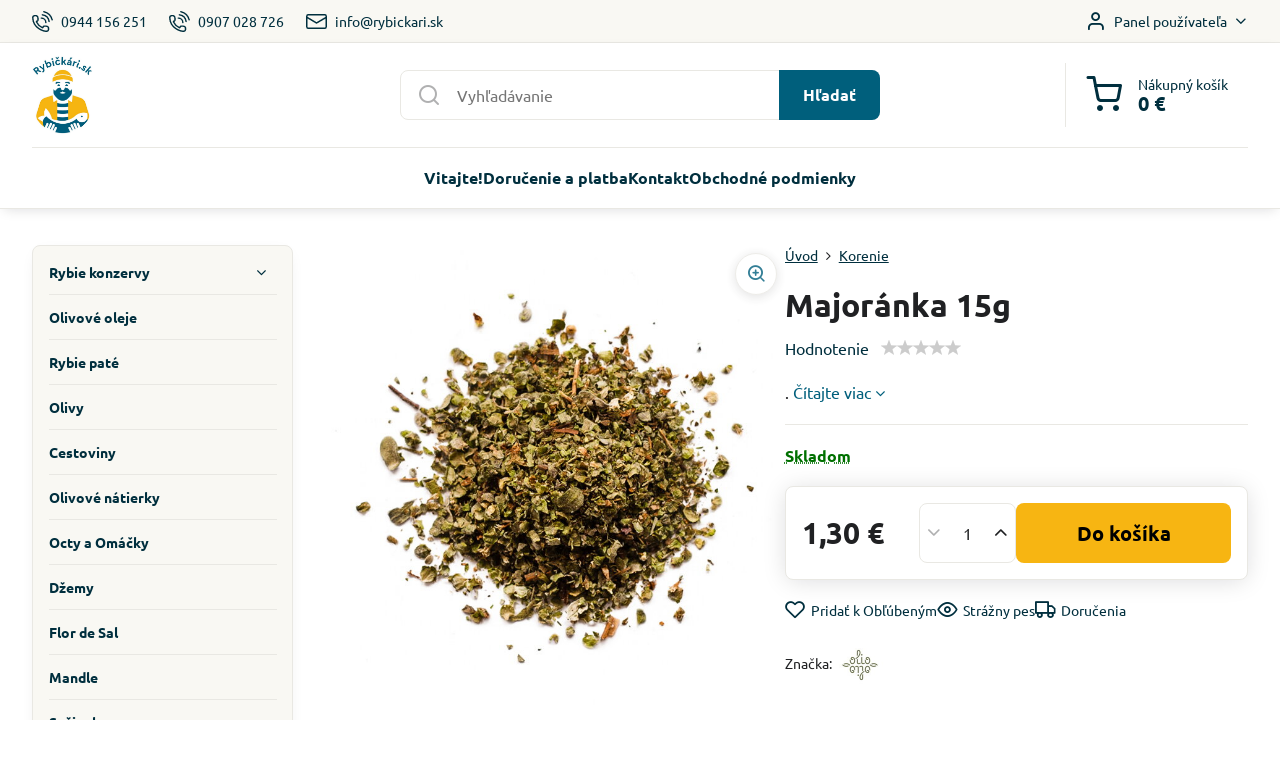

--- FILE ---
content_type: text/html; charset=UTF-8
request_url: https://www.rybickari.sk/p/328/majoranka-15g
body_size: 26130
content:

<!DOCTYPE html>
<html  data-lang-code="sk" lang="sk" class="no-js s1-hasHeader1 s1-hasFixedMenu" data-lssid="4f9df42db9d6">
    <head>
        <meta charset="utf-8">
        		<title>Rybičkári.sk - Majoránka 15g</title>
                    <meta name="description" content="Najlepšie korenie z celého sveta, no najmä z Pyrenejského polostrova. Majoránka. Delikátna chuť a kvalita. ">
        		<meta name="viewport" content="width=device-width, initial-scale=1" />
		         
<script data-privacy-group="script">
var FloxSettings = {
'cartItems': {},'cartProducts': {},'cartType': "slider",'loginType': "slider",'regformType': "slider",'langVer': "" 
}; 
 
</script>
<script data-privacy-group="script">
FloxSettings.img_size = { 'min': "50x50",'small': "120x120",'medium': "440x440",'large': "800x800",'max': "1600x1600",'product_antn': "440x440",'product_detail': "800x800" };
</script>
    <template id="privacy_iframe_info">
    <div class="floxIframeBlockedInfo" data-func-text="Funkčné" data-analytic-text="Analytické" data-ad-text="Marketingové" data-nosnippet="1">
    <div class="floxIframeBlockedInfo__common">
        <div class="likeH3">Externý obsah je blokovaný Voľbami súkromia</div>
        <p>Prajete si načítať externý obsah?</p>
    </div>
    <div class="floxIframeBlockedInfo__youtube">
        <div class="likeH3">Videá Youtube sú blokované Voľbami súkromia</div>
        <p>Prajete si načítať Youtube video?</p>
    </div>
    <div class="floxIframeBlockedInfo__buttons">
        <button class="button floxIframeBlockedInfo__once">Povoliť tentokrát</button>
        <button class="button floxIframeBlockedInfo__always" >Povoliť a zapamätať - súhlas s druhom cookie: </button>
    </div>
    <a class="floxIframeBlockedLink__common" href=""><i class="fa fa-external-link"></i> Otvoriť obsah v novom okne</a>
    <a class="floxIframeBlockedLink__youtube" href=""><i class="fa fa-external-link"></i> Otvoriť video v novom okne</a>
</div>
</template>
<script type="text/javascript" data-privacy-group="script">
FloxSettings.options={},FloxSettings.options.MANDATORY=1,FloxSettings.options.FUNC=2,FloxSettings.options.ANALYTIC=4,FloxSettings.options.AD=8;
FloxSettings.options.fullConsent=15;FloxSettings.options.maxConsent=15;FloxSettings.options.consent=0,localStorage.getItem("floxConsent")&&(FloxSettings.options.consent=parseInt(localStorage.getItem("floxConsent")));FloxSettings.options.sync=1;FloxSettings.google_consent2_options={},FloxSettings.google_consent2_options.AD_DATA=1,FloxSettings.google_consent2_options.AD_PERSON=2;FloxSettings.google_consent2_options.consent=-1,localStorage.getItem("floxGoogleConsent2")&&(FloxSettings.google_consent2_options.consent=parseInt(localStorage.getItem("floxGoogleConsent2")));const privacyIsYoutubeUrl=function(e){return e.includes("youtube.com/embed")||e.includes("youtube-nocookie.com/embed")},privacyIsGMapsUrl=function(e){return e.includes("google.com/maps/embed")||/maps\.google\.[a-z]{2,3}\/maps/i.test(e)},privacyGetPrivacyGroup=function(e){var t="";if(e.getAttribute("data-privacy-group")?t=e.getAttribute("data-privacy-group"):e.closest("*[data-privacy-group]")&&(t=e.closest("*[data-privacy-group]").getAttribute("data-privacy-group")),"IFRAME"===e.tagName){let r=e.src||"";privacyIsYoutubeUrl(r)&&(e.setAttribute("data-privacy-group","func"),t="func"),privacyIsGMapsUrl(r)&&(e.setAttribute("data-privacy-group","func"),t="func")}return"regular"===t&&(t="script"),t},privacyBlockScriptNode=function(e){e.type="javascript/blocked";let t=function(r){"javascript/blocked"===e.getAttribute("type")&&r.preventDefault(),e.removeEventListener("beforescriptexecute",t)};e.addEventListener("beforescriptexecute",t)},privacyHandleScriptTag=function(e){let t=privacyGetPrivacyGroup(e);if(t){if("script"===t)return;"mandatory"===t||"func"===t&&FloxSettings.options.consent&FloxSettings.options.FUNC||"analytic"===t&&FloxSettings.options.consent&FloxSettings.options.ANALYTIC||"ad"===t&&FloxSettings.options.consent&FloxSettings.options.AD||privacyBlockScriptNode(e)}else FloxSettings.options.allow_unclassified||privacyBlockScriptNode(e)},privacyShowPlaceholder=function(e){let t=privacyGetPrivacyGroup(e);var r=document.querySelector("#privacy_iframe_info").content.cloneNode(!0),i=r.querySelector(".floxIframeBlockedInfo__always");i.textContent=i.textContent+r.firstElementChild.getAttribute("data-"+t+"-text"),r.firstElementChild.setAttribute("data-"+t,"1"),r.firstElementChild.removeAttribute("data-func-text"),r.firstElementChild.removeAttribute("data-analytic-text"),r.firstElementChild.removeAttribute("data-ad-text");let o=e.parentNode.classList.contains("blockYoutube");if(e.style.height){let a=e.style.height,c=e.style.width;e.setAttribute("data-privacy-style-height",a),r.firstElementChild.style.setProperty("--iframe-h",a),r.firstElementChild.style.setProperty("--iframe-w",c),e.style.height="0"}else if(e.getAttribute("height")){let n=e.getAttribute("height").replace("px",""),l=e.getAttribute("width").replace("px","");e.setAttribute("data-privacy-height",n),n.includes("%")?r.firstElementChild.style.setProperty("--iframe-h",n):r.firstElementChild.style.setProperty("--iframe-h",n+"px"),l.includes("%")?r.firstElementChild.style.setProperty("--iframe-w",l):r.firstElementChild.style.setProperty("--iframe-w",l+"px"),e.setAttribute("height",0)}else if(o&&e.parentNode.style.maxHeight){let s=e.parentNode.style.maxHeight,p=e.parentNode.style.maxWidth;r.firstElementChild.style.setProperty("--iframe-h",s),r.firstElementChild.style.setProperty("--iframe-w",p)}let u=e.getAttribute("data-privacy-src")||"";privacyIsYoutubeUrl(u)?(r.querySelector(".floxIframeBlockedInfo__common").remove(),r.querySelector(".floxIframeBlockedLink__common").remove(),r.querySelector(".floxIframeBlockedLink__youtube").setAttribute("href",u.replace("/embed/","/watch?v="))):u?(r.querySelector(".floxIframeBlockedInfo__youtube").remove(),r.querySelector(".floxIframeBlockedLink__youtube").remove(),r.querySelector(".floxIframeBlockedLink__common").setAttribute("href",u)):(r.querySelector(".floxIframeBlockedInfo__once").remove(),r.querySelector(".floxIframeBlockedInfo__youtube").remove(),r.querySelector(".floxIframeBlockedLink__youtube").remove(),r.querySelector(".floxIframeBlockedLink__common").remove(),r.querySelector(".floxIframeBlockedInfo__always").classList.add("floxIframeBlockedInfo__always--reload")),e.parentNode.insertBefore(r,e.nextSibling),o&&e.parentNode.classList.add("blockYoutube--blocked")},privacyHidePlaceholderIframe=function(e){var t=e.nextElementSibling;if(t&&t.classList.contains("floxIframeBlockedInfo")){let r=e.parentNode.classList.contains("blockYoutube");r&&e.parentNode.classList.remove("blockYoutube--blocked"),e.getAttribute("data-privacy-style-height")?e.style.height=e.getAttribute("data-privacy-style-height"):e.getAttribute("data-privacy-height")?e.setAttribute("height",e.getAttribute("data-privacy-height")):e.classList.contains("invisible")&&e.classList.remove("invisible"),t.remove()}},privacyBlockIframeNode=function(e){var t=e.src||"";""===t&&e.getAttribute("data-src")&&(t=e.getAttribute("data-src")),e.setAttribute("data-privacy-src",t),e.removeAttribute("src"),!e.classList.contains("floxNoPrivacyPlaceholder")&&(!e.style.width||parseInt(e.style.width)>200)&&(!e.getAttribute("width")||parseInt(e.getAttribute("width"))>200)&&(!e.style.height||parseInt(e.style.height)>200)&&(!e.getAttribute("height")||parseInt(e.getAttribute("height"))>200)&&(!e.style.display||"none"!==e.style.display)&&(!e.style.visibility||"hidden"!==e.style.visibility)&&privacyShowPlaceholder(e)},privacyHandleIframeTag=function(e){let t=privacyGetPrivacyGroup(e);if(t){if("script"===t||"mandatory"===t)return;if("func"===t&&FloxSettings.options.consent&FloxSettings.options.FUNC)return;if("analytic"===t&&FloxSettings.options.consent&FloxSettings.options.ANALYTIC||"ad"===t&&FloxSettings.options.consent&FloxSettings.options.AD)return;privacyBlockIframeNode(e)}else{if(FloxSettings.options.allow_unclassified)return;privacyBlockIframeNode(e)}},privacyHandleYoutubeGalleryItem=function(e){if(!(FloxSettings.options.consent&FloxSettings.options.FUNC)){var t=e.closest(".gallery").getAttribute("data-preview-height"),r=e.getElementsByTagName("img")[0],i=r.getAttribute("src").replace(t+"/"+t,"800/800");r.classList.contains("flox-lazy-load")&&(i=r.getAttribute("data-src").replace(t+"/"+t,"800/800")),e.setAttribute("data-href",e.getAttribute("href")),e.setAttribute("href",i),e.classList.replace("ytb","ytbNoConsent")}},privacyBlockPrivacyElementNode=function(e){e.classList.contains("floxPrivacyPlaceholder")?(privacyShowPlaceholder(e),e.classList.add("invisible")):e.style.display="none"},privacyHandlePrivacyElementNodes=function(e){let t=privacyGetPrivacyGroup(e);if(t){if("script"===t||"mandatory"===t)return;if("func"===t&&FloxSettings.options.consent&FloxSettings.options.FUNC)return;if("analytic"===t&&FloxSettings.options.consent&FloxSettings.options.ANALYTIC||"ad"===t&&FloxSettings.options.consent&FloxSettings.options.AD)return;privacyBlockPrivacyElementNode(e)}else{if(FloxSettings.options.allow_unclassified)return;privacyBlockPrivacyElementNode(e)}};function privacyLoadScriptAgain(e){var t=document.getElementsByTagName("head")[0],r=document.createElement("script");r.src=e.getAttribute("src"),t.appendChild(r),e.parentElement.removeChild(e)}function privacyExecuteScriptAgain(e){var t=document.getElementsByTagName("head")[0],r=document.createElement("script");r.textContent=e.textContent,t.appendChild(r),e.parentElement.removeChild(e)}function privacyEnableScripts(){document.querySelectorAll('script[type="javascript/blocked"]').forEach(e=>{let t=privacyGetPrivacyGroup(e);(FloxSettings.options.consent&FloxSettings.options.ANALYTIC&&t.includes("analytic")||FloxSettings.options.consent&FloxSettings.options.AD&&t.includes("ad")||FloxSettings.options.consent&FloxSettings.options.FUNC&&t.includes("func"))&&(e.getAttribute("src")?privacyLoadScriptAgain(e):privacyExecuteScriptAgain(e))})}function privacyEnableIframes(){document.querySelectorAll("iframe[data-privacy-src]").forEach(e=>{let t=privacyGetPrivacyGroup(e);if(!(FloxSettings.options.consent&FloxSettings.options.ANALYTIC&&t.includes("analytic")||FloxSettings.options.consent&FloxSettings.options.AD&&t.includes("ad")||FloxSettings.options.consent&FloxSettings.options.FUNC&&t.includes("func")))return;privacyHidePlaceholderIframe(e);let r=e.getAttribute("data-privacy-src");e.setAttribute("src",r),e.removeAttribute("data-privacy-src")})}function privacyEnableYoutubeGalleryItems(){FloxSettings.options.consent&FloxSettings.options.FUNC&&(document.querySelectorAll(".ytbNoConsent").forEach(e=>{e.setAttribute("href",e.getAttribute("data-href")),e.classList.replace("ytbNoConsent","ytb")}),"function"==typeof initGalleryPlugin&&initGalleryPlugin())}function privacyEnableBlockedContent(e,t){document.querySelectorAll(".floxCaptchaCont").length&&(e&FloxSettings.options.FUNC)!=(t&FloxSettings.options.FUNC)?window.location.reload():(privacyEnableScripts(),privacyEnableIframes(),privacyEnableYoutubeGalleryItems(),"function"==typeof FloxSettings.privacyEnableScriptsCustom&&FloxSettings.privacyEnableScriptsCustom())}
function privacyUpdateConsent(){ FloxSettings.ga4&&"function"==typeof gtag&&gtag("consent","update",{ad_storage:FloxSettings.options.consent&FloxSettings.options.AD?"granted":"denied",analytics_storage:FloxSettings.options.consent&FloxSettings.options.ANALYTIC?"granted":"denied",functionality_storage:FloxSettings.options.consent&FloxSettings.options.FUNC?"granted":"denied",personalization_storage:FloxSettings.options.consent&FloxSettings.options.FUNC?"granted":"denied",security_storage:FloxSettings.options.consent&FloxSettings.options.FUNC?"granted":"denied",ad_user_data:FloxSettings.google_consent2_options.consent>-1&&FloxSettings.google_consent2_options.consent&FloxSettings.google_consent2_options.AD_DATA?"granted":"denied",ad_personalization:FloxSettings.google_consent2_options.consent>-1&&FloxSettings.google_consent2_options.consent&FloxSettings.google_consent2_options.AD_PERSON?"granted":"denied"});FloxSettings.gtm&&(gtag("consent","update",{ad_storage:FloxSettings.options.consent&FloxSettings.options.AD?"granted":"denied",analytics_storage:FloxSettings.options.consent&FloxSettings.options.ANALYTIC?"granted":"denied",functionality_storage:FloxSettings.options.consent&FloxSettings.options.FUNC?"granted":"denied",personalization_storage:FloxSettings.options.consent&FloxSettings.options.FUNC?"granted":"denied",security_storage:FloxSettings.options.consent&FloxSettings.options.FUNC?"granted":"denied",ad_user_data:FloxSettings.google_consent2_options.consent>-1&&FloxSettings.google_consent2_options.consent&FloxSettings.google_consent2_options.AD_DATA?"granted":"denied",ad_personalization:FloxSettings.google_consent2_options.consent>-1&&FloxSettings.google_consent2_options.consent&FloxSettings.google_consent2_options.AD_PERSON?"granted":"denied"}),dataLayer.push({cookie_consent:{marketing:FloxSettings.options.consent&FloxSettings.options.AD?"granted":"denied",analytics:FloxSettings.options.consent&FloxSettings.options.ANALYTIC?"granted":"denied"},event:"cookie_consent"}));if(FloxSettings.sklik&&FloxSettings.sklik.active){var e={rtgId:FloxSettings.sklik.seznam_retargeting_id,consent:FloxSettings.options.consent&&FloxSettings.options.consent&FloxSettings.options.ANALYTIC?1:0};"category"===FloxSettings.sklik.pageType?(e.category=FloxSettings.sklik.category,e.pageType=FloxSettings.sklik.pageType):"offerdetail"===FloxSettings.sklik.pagetype&&(e.itemId=FloxSettings.sklik.itemId,e.pageType=FloxSettings.sklik.pageType),window.rc&&window.rc.retargetingHit&&window.rc.retargetingHit(e)}"function"==typeof loadCartFromLS&&"function"==typeof saveCartToLS&&(loadCartFromLS(),saveCartToLS());}
const observer=new MutationObserver(e=>{e.forEach(({addedNodes:e})=>{e.forEach(e=>{if(FloxSettings.options.consent!==FloxSettings.options.maxConsent){if(1===e.nodeType&&"SCRIPT"===e.tagName)return privacyHandleScriptTag(e);if(1===e.nodeType&&"IFRAME"===e.tagName)return privacyHandleIframeTag(e);if(1===e.nodeType&&"A"===e.tagName&&e.classList.contains("ytb"))return privacyHandleYoutubeGalleryItem(e);if(1===e.nodeType&&"SCRIPT"!==e.tagName&&"IFRAME"!==e.tagName&&e.classList.contains("floxPrivacyElement"))return privacyHandlePrivacyElementNodes(e)}1===e.nodeType&&(e.classList.contains("mainPrivacyModal")||e.classList.contains("mainPrivacyBar"))&&(FloxSettings.options.consent>0&&!FloxSettings.options.forceShow&&-1!==FloxSettings.google_consent2_options.consent?e.style.display="none":FloxSettings.options.consent>0&&-1===FloxSettings.google_consent2_options.consent?e.classList.add("hideBWConsentOptions"):-1!==FloxSettings.google_consent2_options.consent&&e.classList.add("hideGC2ConsentOptions"))})})});observer.observe(document.documentElement,{childList:!0,subtree:!0}),document.addEventListener("DOMContentLoaded",function(){observer.disconnect()});const createElementBackup=document.createElement;document.createElement=function(...e){if("script"!==e[0].toLowerCase())return createElementBackup.bind(document)(...e);let n=createElementBackup.bind(document)(...e);return n.setAttribute("data-privacy-group","script"),n};
</script>

<meta name="referrer" content="no-referrer-when-downgrade">


<link rel="canonical" href="https://www.rybickari.sk/p/328/majoranka-15g">
    

<meta property="og:title" content="Rybičkári.sk - Majoránka 15g">

<meta property="og:url" content="https://www.rybickari.sk/p/328/majoranka-15g">
<meta property="og:description" content="Najlepšie korenie z celého sveta, no najmä z Pyrenejského polostrova. Majoránka. Delikátna chuť a kvalita. ">

<meta name="twitter:card" content="summary_large_image">
<meta name="twitter:title" content="Rybičkári.sk - Majoránka 15g">
<meta name="twitter:description" content="Najlepšie korenie z celého sveta, no najmä z Pyrenejského polostrova. Majoránka. Delikátna chuť a kvalita. ">

    <meta property="og:locale" content="sk_SK">

        <meta property="og:type" content="product">
    <meta property="og:image" content="https://www.rybickari.sk/resize/e/1200/630/files/korenie/majoranka-olio-najlepsie-svetove-korenie-rybickari-web-final.jpg">  
    <meta name="twitter:image" content="https://www.rybickari.sk/resize/e/1200/630/files/korenie/majoranka-olio-najlepsie-svetove-korenie-rybickari-web-final.jpg">
    <link href="https://www.rybickari.sk/resize/e/440/440/files/korenie/majoranka-olio-najlepsie-svetove-korenie-rybickari-web-final.jpg" rel="previewimage">
<script data-privacy-group="script" type="application/ld+json">
{
    "@context": "https://schema.org",
    "@type": "WebPage",
    "name": "Rybičkári.sk - Majoránka 15g",
    "description": "Najlepšie korenie z celého sveta, no najmä z Pyrenejského polostrova. Majoránka. Delikátna chuť a kvalita. ",
    "image": "https://www.rybickari.sk/resize/e/440/440/files/korenie/majoranka-olio-najlepsie-svetove-korenie-rybickari-web-final.jpg"}
</script>

<link rel="dns-prefetch" href="https://www.biznisweb.sk">
<link rel="preconnect" href="https://www.biznisweb.sk/" crossorigin>
<style type="text/css">
    

@font-face {
  font-family: 'Ubuntu';
  font-style: normal;
  font-display: swap;
  font-weight: 400;
  src: local(''),
       url('https://www.biznisweb.sk/templates/bw-fonts/ubuntu-v20-latin-ext_latin-regular.woff2') format('woff2'),
       url('https://www.biznisweb.sk/templates/bw-fonts/ubuntu-v20-latin-ext_latin-regular.woff') format('woff');
}


@font-face {
  font-family: 'Ubuntu';
  font-style: normal;
  font-display: swap;
  font-weight: 700;
  src: local(''),
       url('https://www.biznisweb.sk/templates/bw-fonts/ubuntu-v20-latin-ext_latin-700.woff2') format('woff2'),
       url('https://www.biznisweb.sk/templates/bw-fonts/ubuntu-v20-latin-ext_latin-700.woff') format('woff');
}
</style>

<link rel="preload" href="/erp-templates/skins/flat/universal/fonts/fontawesome-webfont.woff2" as="font" type="font/woff2" crossorigin>
<link href="/erp-templates/260119150543/universal.css" rel="stylesheet" type="text/css" media="all">  




  
<script data-privacy-group="regular">
    window.dataLayer = window.dataLayer || [];
    function gtag(){ dataLayer.push(arguments); }
    if(FloxSettings.options) {
        if(FloxSettings.options.consent) {
          gtag('consent', 'default', {
              'ad_storage': (FloxSettings.options.consent & FloxSettings.options.AD)?'granted':'denied',
              'analytics_storage': (FloxSettings.options.consent & FloxSettings.options.ANALYTIC)?'granted':'denied',
              'functionality_storage': (FloxSettings.options.consent & FloxSettings.options.FUNC)?'granted':'denied',
              'personalization_storage': (FloxSettings.options.consent & FloxSettings.options.FUNC)?'granted':'denied',
              'security_storage': (FloxSettings.options.consent & FloxSettings.options.FUNC)?'granted':'denied',
              'ad_user_data': ((FloxSettings.google_consent2_options.consent > -1) && FloxSettings.google_consent2_options.consent & FloxSettings.google_consent2_options.AD_DATA)?'granted':'denied',
              'ad_personalization': ((FloxSettings.google_consent2_options.consent > -1) && FloxSettings.google_consent2_options.consent & FloxSettings.google_consent2_options.AD_PERSON)?'granted':'denied'              
          });
          dataLayer.push({ 'cookie_consent': {
            'marketing': (FloxSettings.options.consent & FloxSettings.options.AD)?'granted':'denied',
            'analytics': (FloxSettings.options.consent & FloxSettings.options.ANALYTIC)?'granted':'denied'
          } });
        } else {
          gtag('consent', 'default', {
              'ad_storage': 'denied',
              'analytics_storage': 'denied',
              'functionality_storage': 'denied',
              'personalization_storage': 'denied',
              'security_storage': 'denied',
              'ad_user_data': 'denied',
              'ad_personalization': 'denied'
          });      
          dataLayer.push({ 'cookie_consent': {
            'marketing': 'denied',
            'analytics': 'denied'
            } 
          });    
        }    
    }
    
    dataLayer.push({
        'pageType' : 'product',
        'value': '1.09',
        'currency': 'EUR',
        'contentIds': ["328"]
            });
 
    FloxSettings.currency = 'EUR';
    FloxSettings.gtm = { 'init': true, 'container_id': 'GTM-PN5RSDJ', 'page_type': 'product' };
    </script>

    <!-- Google Tag Manager HEAD -->
<script data-privacy-group="regular">(function(w,d,s,l,i){w[l]=w[l]||[];w[l].push({'gtm.start':
new Date().getTime(),event:'gtm.js'});var f=d.getElementsByTagName(s)[0],
j=d.createElement(s),dl=l!='dataLayer'?'&l='+l:'';j.async=true;j.src=
'//www.googletagmanager.com/gtm.js?id='+i+dl;f.parentNode.insertBefore(j,f);
})(window,document,'script','dataLayer','GTM-PN5RSDJ');</script>
 
<script data-privacy-group="mandatory">
    FloxSettings.trackerData = {
                    'cartIds': []
            };
    </script>    <!-- Global site tag (gtag.js) - Google Analytics -->
    <script async src="https://www.googletagmanager.com/gtag/js?id=G-6Q62C8VSSJ" data-privacy-group="regular"></script>    
    <script data-privacy-group="regular">
        window.dataLayer = window.dataLayer || [];
        function gtag(){ dataLayer.push(arguments); }
        if(FloxSettings.options) {
          if(FloxSettings.options.consent) {
            gtag('consent', 'default', {
              'ad_storage': (FloxSettings.options.consent & FloxSettings.options.AD)?'granted':'denied',
              'analytics_storage': (FloxSettings.options.consent & FloxSettings.options.ANALYTIC)?'granted':'denied',
              'functionality_storage': (FloxSettings.options.consent & FloxSettings.options.FUNC)?'granted':'denied',
              'personalization_storage': (FloxSettings.options.consent & FloxSettings.options.FUNC)?'granted':'denied',
              'security_storage': (FloxSettings.options.consent & FloxSettings.options.FUNC)?'granted':'denied',
              'ad_user_data': ((FloxSettings.google_consent2_options.consent > -1) && FloxSettings.google_consent2_options.consent & FloxSettings.google_consent2_options.AD_DATA)?'granted':'denied',
              'ad_personalization': ((FloxSettings.google_consent2_options.consent > -1) && FloxSettings.google_consent2_options.consent & FloxSettings.google_consent2_options.AD_PERSON)?'granted':'denied',
              'wait_for_update': 500
            });  
          } else {
            gtag('consent', 'default', {
              'ad_storage': 'denied',
              'analytics_storage': 'denied',
              'functionality_storage': 'denied',
              'personalization_storage': 'denied',
              'security_storage': 'denied',
              'ad_user_data': 'denied',
              'ad_personalization': 'denied',
              'wait_for_update': 500
            });  
          }
        }
        gtag('js', new Date());
     
        gtag('set', { 'currency': 'EUR' }); 
      
    

    FloxSettings.ga4 = 1;
    FloxSettings.gtagID = 'G-6Q62C8VSSJ';
    gtag('config', 'G-6Q62C8VSSJ',{  'groups': 'ga4' });   

        gtag('config', 'AW-787721856',{  'send_page_view': false, 'groups': 'ga4' });       
  
    </script>   
 
    <link rel="shortcut icon" href="/files/rybickari-favicon-128x128.png">
    <link rel="icon" href="/files/rybickari-favicon-128x128.png?refresh" type="image/x-icon">

		<script data-privacy-group="script">
			FloxSettings.cartType = "same_page";
			FloxSettings.loginType = "custom";
			FloxSettings.regformType = "custom";
		</script>
												<style>
			:root {
				--s1-accentTransparent: #005F7C17;
				--s1-accentComplement: #fff;
				--s1-maccentComplement: #000;
				--s1-menuBgComplementTransparent: #000b;
				--s1-menuBgComplementTransparent2: #0002;
				--s1-menuBgComplement: #000;
				--s1-accentDark: #002f3e;
			}
		</style>

		</head>
<body class="s1-pt-product  s1-roundedCorners">
    <!-- Facebook Pixel Code -->
<script type="text/javascript" data-privacy-group="ad">
!function(f,b,e,v,n,t,s){
    if(f.fbq)return;n=f.fbq=function(){
        n.callMethod? n.callMethod.apply(n,arguments):n.queue.push(arguments)
    };
    if(!f._fbq)f._fbq=n;
    n.push=n;n.loaded=!0;n.version='2.0';n.queue=[];t=b.createElement(e);t.async=!0;
    t.src=v;s=b.getElementsByTagName(e)[0];s.parentNode.insertBefore(t,s)
}
(window,document,'script','//connect.facebook.net/en_US/fbevents.js');

    var time = Date.now(),
        eventTime = Math.floor(time / 1000),
        eventId = "PW" + time;   

    fbq('init', '122309224207915');        
    //console.log('special FB init')
    fbq('track', 'PageView', { }, { 'eventID': eventId });
    FloxSettings.fb_conv = [];
 
    
    function getCookie(name) {
      var value = '; '+document.cookie;
      var parts = value.split('; '+name+'=');
      if (parts.length === 2) return parts.pop().split(';').shift();
      else return null;
    }    
    
    FloxSettings.fb_conv.push({ 
        "event_name": "PageView",
        "event_time": eventTime,
        "event_id": eventId, 
        "event_source_url": window.location.href,
        "action_source": "website",
        "user_data": {
            "fbp": getCookie('_fbp')
        }
    });
    
        
 FloxSettings.currency = 'EUR';FloxSettings.fbremarket = { 'init': true, 'apikey': '122309224207915' };        
</script>
<!-- End Facebook Pixel Code -->

    <noscript class="noprint">
        <div id="noscript">
            Javascript není prohlížečem podporován nebo je vypnutý. Pro zobrazení stránky tak, jak byla zamýšlena, použijte prohlížeč s podporou JavaScript.
            <br>Pomoc: <a href="https://www.enable-javascript.com/" target="_blank">Enable-Javascript.com</a>.
        </div>
    </noscript>
    
    <div class="oCont remodal-bg">
																																					
						

	
	<section class="s1-headerTop s1-headerTop-style1 noprint">
		<div class="s1-cont flex ai-c">
							<div class="s1-headerTop-left">
					                        <div id="box-id-top_header_left" class="pagebox">
                                                        	<nav class="s1-topNav">
		<ul class="s1-topNav-items">
																				<li class="s1-topNav-item ">
						<a class="s1-topNav-link " href="tel:+421944156251" >
															    <i class="navIcon navIconBWSet imgIcon50"><svg xmlns="http://www.w3.org/2000/svg" width="32.363" height="32.696" viewBox="0 0 32.363 32.696" fill="currentColor">
    <path d="M50.089,33.454a1.089,1.089,0,0,1-1.057-.818A16.444,16.444,0,0,0,36.816,20.8a1.085,1.085,0,1,1,.485-2.116A18.64,18.64,0,0,1,51.148,32.1a1.085,1.085,0,0,1-.789,1.319A1.146,1.146,0,0,1,50.089,33.454Z" transform="translate(-18.819 -18.652)"/>
    <path d="M45.271,36.015a1.091,1.091,0,0,1-1.08-.933,11.093,11.093,0,0,0-9.62-9.407,1.085,1.085,0,1,1,.271-2.153A13.276,13.276,0,0,1,46.353,34.778,1.086,1.086,0,0,1,45.425,36,1.151,1.151,0,0,1,45.271,36.015Z" transform="translate(-18.819 -18.652)"/>
    <path d="M40.16,37.721a1.088,1.088,0,0,1-1.091-1.085,5.871,5.871,0,0,0-5.884-5.846,1.085,1.085,0,1,1,0-2.17,8.051,8.051,0,0,1,8.067,8.016A1.089,1.089,0,0,1,40.16,37.721Z" transform="translate(-18.819 -18.652)"/>
    <path d="M40.781,51.348l-.179,0c-6.259-.15-21.417-6.59-21.781-21.646a4.416,4.416,0,0,1,4.195-4.873l1.667-.04c1.493-.022,4.368,1.1,4.478,5.638.1,4.086-1.181,4.893-1.953,5.009a1.073,1.073,0,0,1-.138.013l-.32.007a16.914,16.914,0,0,0,8.062,8.011l.007-.317a1.285,1.285,0,0,1,.012-.138c.118-.767.929-2.037,5.042-1.941,4.569.11,5.709,2.959,5.672,4.451l-.04,1.657a4.594,4.594,0,0,1-.661,2.126A4.425,4.425,0,0,1,40.781,51.348ZM24.763,26.956h-.027L23.069,27c-.491.022-2.123.281-2.066,2.651.352,14.5,15.42,19.427,19.652,19.528,2.388.091,2.645-1.564,2.668-2.063l.04-1.646c.018-.74-.7-2.161-3.542-2.229a6.37,6.37,0,0,0-2.828.344l-.005.2a1.988,1.988,0,0,1-.9,1.613,2.014,2.014,0,0,1-1.841.184,18.874,18.874,0,0,1-9.628-9.568,1.973,1.973,0,0,1,.186-1.828,2.006,2.006,0,0,1,1.622-.9l.2,0a6.306,6.306,0,0,0,.346-2.809C26.911,27.686,25.516,26.956,24.763,26.956Zm10.3,16.612h0Z" transform="translate(-18.819 -18.652)"/>
</svg>
</i>

														<span class="s1-topNav-linkText">0944 156 251</span>
						</a>
					</li>
																								<li class="s1-topNav-item ">
						<a class="s1-topNav-link " href="tel:+421907028726" >
															    <i class="navIcon navIconBWSet imgIcon50"><svg xmlns="http://www.w3.org/2000/svg" width="32.363" height="32.696" viewBox="0 0 32.363 32.696" fill="currentColor">
    <path d="M50.089,33.454a1.089,1.089,0,0,1-1.057-.818A16.444,16.444,0,0,0,36.816,20.8a1.085,1.085,0,1,1,.485-2.116A18.64,18.64,0,0,1,51.148,32.1a1.085,1.085,0,0,1-.789,1.319A1.146,1.146,0,0,1,50.089,33.454Z" transform="translate(-18.819 -18.652)"/>
    <path d="M45.271,36.015a1.091,1.091,0,0,1-1.08-.933,11.093,11.093,0,0,0-9.62-9.407,1.085,1.085,0,1,1,.271-2.153A13.276,13.276,0,0,1,46.353,34.778,1.086,1.086,0,0,1,45.425,36,1.151,1.151,0,0,1,45.271,36.015Z" transform="translate(-18.819 -18.652)"/>
    <path d="M40.16,37.721a1.088,1.088,0,0,1-1.091-1.085,5.871,5.871,0,0,0-5.884-5.846,1.085,1.085,0,1,1,0-2.17,8.051,8.051,0,0,1,8.067,8.016A1.089,1.089,0,0,1,40.16,37.721Z" transform="translate(-18.819 -18.652)"/>
    <path d="M40.781,51.348l-.179,0c-6.259-.15-21.417-6.59-21.781-21.646a4.416,4.416,0,0,1,4.195-4.873l1.667-.04c1.493-.022,4.368,1.1,4.478,5.638.1,4.086-1.181,4.893-1.953,5.009a1.073,1.073,0,0,1-.138.013l-.32.007a16.914,16.914,0,0,0,8.062,8.011l.007-.317a1.285,1.285,0,0,1,.012-.138c.118-.767.929-2.037,5.042-1.941,4.569.11,5.709,2.959,5.672,4.451l-.04,1.657a4.594,4.594,0,0,1-.661,2.126A4.425,4.425,0,0,1,40.781,51.348ZM24.763,26.956h-.027L23.069,27c-.491.022-2.123.281-2.066,2.651.352,14.5,15.42,19.427,19.652,19.528,2.388.091,2.645-1.564,2.668-2.063l.04-1.646c.018-.74-.7-2.161-3.542-2.229a6.37,6.37,0,0,0-2.828.344l-.005.2a1.988,1.988,0,0,1-.9,1.613,2.014,2.014,0,0,1-1.841.184,18.874,18.874,0,0,1-9.628-9.568,1.973,1.973,0,0,1,.186-1.828,2.006,2.006,0,0,1,1.622-.9l.2,0a6.306,6.306,0,0,0,.346-2.809C26.911,27.686,25.516,26.956,24.763,26.956Zm10.3,16.612h0Z" transform="translate(-18.819 -18.652)"/>
</svg>
</i>

														<span class="s1-topNav-linkText">0907 028 726</span>
						</a>
					</li>
																								<li class="s1-topNav-item ">
						<a class="s1-topNav-link " href="mailto:info@rybickari.sk" >
															    <i class="navIcon navIconBWSet imgIcon50"><svg xmlns="http://www.w3.org/2000/svg" width="34.079" height="24.679" viewBox="0 0 34.079 24.679" fill="currentColor">
  <path d="M48.018,22.66H21.982a4.027,4.027,0,0,0-4.022,4.022V43.318a4.028,4.028,0,0,0,4.022,4.022H48.018a4.028,4.028,0,0,0,4.022-4.022V26.682A4.027,4.027,0,0,0,48.018,22.66ZM21.982,25.084H48.018a1.6,1.6,0,0,1,1.6,1.6v.843L35.068,36.016l-14.684-8.7v-.629A1.6,1.6,0,0,1,21.982,25.084ZM48.018,44.916H21.982a1.6,1.6,0,0,1-1.6-1.6V30.128l14.061,8.336a1.208,1.208,0,0,0,1.229,0l13.942-8.137V43.318A1.6,1.6,0,0,1,48.018,44.916Z" transform="translate(-17.96 -22.66)"/>
</svg>
</i>

														<span class="s1-topNav-linkText">info@rybickari.sk</span>
						</a>
					</li>
									</ul>
	</nav>

                             
            </div> 
    
				</div>
										<div class="s1-headerTop-right flex ml-a">
											<div class="s1-dropDown s1-loginDropdown">
	<a href="/e/login" class="s1-dropDown-toggler">
		<i class="s1-icon s1-icon-user s1-dropDown-icon" aria-hidden="true"></i>
		<span class="s1-dropDown-title">Panel používateľa</span>
		<i class="fa fa-angle-down s1-dropDown-arrow"></i>
	</a>
	<ul class="s1-dropDown-items">
				<li class="s1-dropDown-item">
			<a class="s1-dropDown-link" href="/e/login" data-remodal-target="s1-acc">
				<i class="s1-icon s1-icon-log-in s1-dropDown-icon"></i>
				<span class="s1-dropDown-title">Prihlásiť sa</span>
			</a>
		</li>
						<li class="s1-dropDown-item">
			<a class="s1-dropDown-link" href="/e/account/register">
				<i class="s1-icon s1-icon-user-plus s1-dropDown-icon"></i>
				<span class="s1-dropDown-title">Registrácia</span>
			</a>
		</li>
    		</ul>
</div>

														</div>
					</div>
	</section>
<header class="s1-header s1-header-style1  noprint">
	<section class="s1-header-cont s1-cont flex">
		<div class="s1-header-logo">
							<a class="s1-imglogo" href="/"><img src="/files/img-20221006-130917.jpg" alt="Logo"></a>
					</div>
		<div class="s1-header-actions flex">
						<div class="s1-header-search">
				<!-- search activator -->
				<div class="s1-header-action m-hide">
					<a href="/e/search" title="Hľadať" class="s1-header-actionLink s1-searchActivatorJS"><i class="s1-icon s1-icon-search"></i></a>
				</div>
					<form action="/e/search" method="get" class="siteSearchForm s1-topSearch-form">
		<div class="siteSearchCont s1-topSearch">
			<label class="s1-siteSearch-label flex">
				<i class="s1-icon s1-icon-search rm-hide"></i>
				<input data-pages="Stránky" data-products="Produkty" data-categories="Kategórie" data-news="Novinky" data-brands="Značka" class="siteSearchInput" id="s1-small-search" placeholder="Vyhľadávanie" name="word" type="text" value="">
				<button class="button" type="submit">Hľadať</button>
			</label>
		</div>
	</form>

			</div>
			
												<!-- cart -->
			<div class="s1-headerCart-outer">
				            
    		<div class="s1-header-action s1-headerCart">
			<a class="s1-header-actionLink smallCart" href="/e/cart/index" title="Nákupný košík">
				<i class="s1-icon s1-icon-shopping-cart"></i>
				<span class="smallCartItems buttonCartInvisible invisible">0</span>
				<div class="s1-scText rl-hide">
					<span class="s1-scTitle">Nákupný košík</span>
					<span class="smallCartTotal smallCartPrice" data-pieces="0">0 €</span>
				</div>
			</a>
			<div id="s1-customSmallCartCont" class="s1-smallCart-wrapper"></div>
		</div>
    
			</div>
			<!-- menu -->
						<div class="s1-header-action l-hide">
				<button aria-label="Menu" class="s1-header-actionLink s1-menuActivatorJS"><i class="s1-icon s1-icon-menu"></i></button>
			</div>
					</div>
	</section>
		<div class="s1-menu-section ">
					<div class="s1-menu-overlay s1-menuActivatorJS l-hide"></div>
			<div class="s1-menu-wrapper">
				<div class="s1-menu-header l-hide">
					Menu
					<span class="s1-menuClose s1-menuActivatorJS">✕</span>
				</div>
				<div class="s1-menu-cont s1-cont">
											     
                                        																														<nav class="s1-menu s1-menu-center">
								<ul class="s1-menu-items">
																	<li class="s1-menu-item  ">
							<a class="s1-menu-link " href="/">
																<span>Vitajte!</span>
															</a>
													</li>
																	<li class="s1-menu-item  ">
							<a class="s1-menu-link " href="/dorucenie-a-platba">
																<span>Doručenie a platba</span>
															</a>
													</li>
																	<li class="s1-menu-item  ">
							<a class="s1-menu-link " href="/kontakt">
																<span>Kontakt</span>
															</a>
													</li>
																	<li class="s1-menu-item  ">
							<a class="s1-menu-link " href="/obchodne-podmienky">
																<span>Obchodné podmienky</span>
															</a>
													</li>
									</ul>
			</nav>
		    
																<div class="s1-menu-categoriesMobile l-hide">
							                        <div id="box-id-flox_side_menu" class="pagebox">
                                                        															<nav class="s1-sideMenu ">
						<ul class="s1-sideMenu-items">
														
																																																																																																
											<li class="s1-sideMenu-item  hasSubmenu s1-sideSub-dropdown ">
							<a class="s1-sideMenu-link " href="/c/rybie-konzervy">
																<span>Rybie konzervy</span>
								<i class="s1-menuChevron fa fa-angle-right"></i>							</a>
															<ul class="s1-submenu-items level-1">
								<li class="s1-submenu-item level-1    ">
															<a href="/c/rybie-konzervy/sardinky" class="s1-submenu-link ">
						<span>Sardinky</span>
											</a>
									</li>
								<li class="s1-submenu-item level-1    ">
															<a href="/c/rybie-konzervy/makrely" class="s1-submenu-link ">
						<span>Makrely</span>
											</a>
									</li>
								<li class="s1-submenu-item level-1    ">
															<a href="/c/rybie-konzervy/tuniak" class="s1-submenu-link ">
						<span>Tuniak</span>
											</a>
									</li>
								<li class="s1-submenu-item level-1    ">
															<a href="/c/rybie-konzervy/tuniakove-salaty" class="s1-submenu-link ">
						<span>Tuniakové šaláty</span>
											</a>
									</li>
								<li class="s1-submenu-item level-1    ">
															<a href="/c/rybie-konzervy/kantabrijske-ancovicky" class="s1-submenu-link ">
						<span>Kantábrijské ančovičky</span>
											</a>
									</li>
								<li class="s1-submenu-item level-1    ">
															<a href="/c/rybie-konzervy/losos" class="s1-submenu-link ">
						<span>Losos</span>
											</a>
									</li>
								<li class="s1-submenu-item level-1    ">
															<a href="/c/rybie-konzervy/morske-plody" class="s1-submenu-link ">
						<span>Morské plody</span>
											</a>
									</li>
								<li class="s1-submenu-item level-1    ">
															<a href="/c/rybie-konzervy/ine-ryby" class="s1-submenu-link ">
						<span>Iné ryby</span>
											</a>
									</li>
								<li class="s1-submenu-item level-1    ">
															<a href="/c/rybie-konzervy/ikry" class="s1-submenu-link ">
						<span>Ikry</span>
											</a>
									</li>
								<li class="s1-submenu-item level-1    ">
															<a href="/c/rybie-konzervy/pastety" class="s1-submenu-link ">
						<span>Rybie paštéty</span>
											</a>
									</li>
											</ul>
													</li>
																			
																																																																																																
											<li class="s1-sideMenu-item   ">
							<a class="s1-sideMenu-link " href="/c/olivove-oleje">
																<span>Olivové oleje</span>
															</a>
													</li>
																			
										
											<li class="s1-sideMenu-item   ">
							<a class="s1-sideMenu-link " href="/c/pastety">
																<span>Rybie paté</span>
															</a>
													</li>
																			
																																																																																																
											<li class="s1-sideMenu-item   ">
							<a class="s1-sideMenu-link " href="/c/olivy1">
																<span>Olivy</span>
															</a>
													</li>
																			
										
											<li class="s1-sideMenu-item   ">
							<a class="s1-sideMenu-link " href="/c/talianske-cestoviny">
																<span>Cestoviny</span>
															</a>
													</li>
																			
																																																																																																
											<li class="s1-sideMenu-item   ">
							<a class="s1-sideMenu-link " href="/c/olivy">
																<span>Olivové nátierky</span>
															</a>
													</li>
																			
																																																																																																
											<li class="s1-sideMenu-item   ">
							<a class="s1-sideMenu-link " href="/c/octy-omacky">
																<span>Octy a Omáčky</span>
															</a>
													</li>
																			
										
											<li class="s1-sideMenu-item   ">
							<a class="s1-sideMenu-link " href="/c/dzemy">
																<span>Džemy</span>
															</a>
													</li>
																			
																																																																																																
											<li class="s1-sideMenu-item   ">
							<a class="s1-sideMenu-link " href="/c/flor-de-sal">
																<span>Flor de Sal</span>
															</a>
													</li>
																			
																																																																																																
											<li class="s1-sideMenu-item   ">
							<a class="s1-sideMenu-link " href="/c/mandle">
																<span>Mandle</span>
															</a>
													</li>
																			
																																																																																																
											<li class="s1-sideMenu-item   ">
							<a class="s1-sideMenu-link " href="/c/susienky">
																<span>Sušienky</span>
															</a>
													</li>
																			
																																																																																																
											<li class="s1-sideMenu-item   ">
							<a class="s1-sideMenu-link " href="/c/kava">
																<span>Káva</span>
															</a>
													</li>
																			
																																																																																																
											<li class="s1-sideMenu-item   ">
							<a class="s1-sideMenu-link " href="/c/caje">
																<span>Čaj</span>
															</a>
													</li>
																			
																																																																																																
											<li class="s1-sideMenu-item   ">
							<a class="s1-sideMenu-link " href="/c/cokolada">
																<span>Čokoláda</span>
															</a>
													</li>
																			
																																																																																																
											<li class="s1-sideMenu-item   submenuVisible">
							<a class="s1-sideMenu-link select" href="/c/korenie">
																<span>Korenie</span>
															</a>
													</li>
																			
																																																																																																
											<li class="s1-sideMenu-item   ">
							<a class="s1-sideMenu-link " href="/c/nakladana-zelenina">
																<span>Nakladaná zelenina</span>
															</a>
													</li>
																			
																																																																																																
											<li class="s1-sideMenu-item   ">
							<a class="s1-sideMenu-link " href="/c/portugalske-mydla">
																<span>Portugalské mydlá</span>
															</a>
													</li>
																			
																																																																																																
											<li class="s1-sideMenu-item   ">
							<a class="s1-sideMenu-link " href="/c/tip-na-darcek">
																<span>Tipy na darčeky</span>
															</a>
													</li>
																			
																																																																																																
											<li class="s1-sideMenu-item   ">
							<a class="s1-sideMenu-link " href="/c/cela-ponuka">
																<span>Celá ponuka</span>
															</a>
													</li>
																			
																																																																																																
											<li class="s1-sideMenu-item   ">
							<a class="s1-sideMenu-link " href="/c/akciova-ponuka">
																<span>AKCIOVÁ PONUKA</span>
															</a>
													</li>
																			
																																																																																																
											<li class="s1-sideMenu-item  hasSubmenu s1-sideSub-dropdown ">
							<a class="s1-sideMenu-link " href="/c/producenti">
																<span>Producenti</span>
								<i class="s1-menuChevron fa fa-angle-right"></i>							</a>
															<ul class="s1-submenu-items level-1">
								<li class="s1-submenu-item level-1    ">
															<a href="/c/producenti/acushla" class="s1-submenu-link ">
						<span>Acushla</span>
											</a>
									</li>
								<li class="s1-submenu-item level-1    ">
															<a href="/c/producenti/angelica" class="s1-submenu-link ">
						<span>Angélica</span>
											</a>
									</li>
								<li class="s1-submenu-item level-1    ">
															<a href="/c/producenti/azeite-ficalho" class="s1-submenu-link ">
						<span>Azeite Ficalho</span>
											</a>
									</li>
								<li class="s1-submenu-item level-1    ">
															<a href="/c/producenti/casa-anadia" class="s1-submenu-link ">
						<span>Casa Anadia</span>
											</a>
									</li>
								<li class="s1-submenu-item level-1    ">
															<a href="/c/producenti/cocagne" class="s1-submenu-link ">
						<span>Cocagne</span>
											</a>
									</li>
								<li class="s1-submenu-item level-1    ">
															<a href="/c/producenti/codesa" class="s1-submenu-link ">
						<span>Codesa</span>
											</a>
									</li>
								<li class="s1-submenu-item level-1    ">
															<a href="/c/producenti/good-boy" class="s1-submenu-link ">
						<span>Good Boy</span>
											</a>
									</li>
								<li class="s1-submenu-item level-1    ">
															<a href="/c/producenti/gorreana" class="s1-submenu-link ">
						<span>Gorreana</span>
											</a>
									</li>
								<li class="s1-submenu-item level-1    ">
															<a href="/c/producenti/jose-lou" class="s1-submenu-link ">
						<span>José Lou</span>
											</a>
									</li>
								<li class="s1-submenu-item level-1    ">
															<a href="/c/producenti/la-rose" class="s1-submenu-link ">
						<span>La Rose</span>
											</a>
									</li>
								<li class="s1-submenu-item level-1    ">
															<a href="/c/producenti/lisbon-tea" class="s1-submenu-link ">
						<span>Lisbon Tea</span>
											</a>
									</li>
								<li class="s1-submenu-item level-1    ">
															<a href="/c/producenti/manna" class="s1-submenu-link ">
						<span>Manná</span>
											</a>
									</li>
								<li class="s1-submenu-item level-1    ">
															<a href="/c/producenti/nuri" class="s1-submenu-link ">
						<span>Nuri</span>
											</a>
									</li>
								<li class="s1-submenu-item level-1    ">
															<a href="/c/producenti/nicola-cafes" class="s1-submenu-link ">
						<span>Nicola Cafés</span>
											</a>
									</li>
								<li class="s1-submenu-item level-1    ">
															<a href="/c/producenti/nobre-terra" class="s1-submenu-link ">
						<span>Nobre Terra</span>
											</a>
									</li>
								<li class="s1-submenu-item level-1    ">
															<a href="/c/producenti/pinhais" class="s1-submenu-link ">
						<span>Pinhais</span>
											</a>
									</li>
								<li class="s1-submenu-item level-1    ">
															<a href="/c/producenti/ramirez" class="s1-submenu-link ">
						<span>Ramirez</span>
											</a>
									</li>
								<li class="s1-submenu-item level-1    ">
															<a href="/c/producenti/ramon-pena" class="s1-submenu-link ">
						<span>Ramón Peña</span>
											</a>
									</li>
								<li class="s1-submenu-item level-1    ">
															<a href="/c/producenti/salmarim" class="s1-submenu-link ">
						<span>Salmarim</span>
											</a>
									</li>
								<li class="s1-submenu-item level-1    ">
															<a href="/c/producenti/santa-catarina" class="s1-submenu-link ">
						<span>Santa Catarina</span>
											</a>
									</li>
								<li class="s1-submenu-item level-1    ">
															<a href="/c/producenti/setaro" class="s1-submenu-link ">
						<span>Setaro</span>
											</a>
									</li>
								<li class="s1-submenu-item level-1    ">
															<a href="/c/producenti/simon-coll" class="s1-submenu-link ">
						<span>Simón Coll</span>
											</a>
									</li>
								<li class="s1-submenu-item level-1    ">
															<a href="/c/producenti/arvore-do-sabao" class="s1-submenu-link ">
						<span>Árvore do Sabão</span>
											</a>
									</li>
											</ul>
													</li>
												</ul>
		</nav>
	
                             
            </div> 
    
						</div>
					
										<div class="s1-menu-addon s1-menuAddon-sidemenu m-hide">
						                        <div id="box-id-top_header_left" class="pagebox">
                                                        	<nav class="s1-topNav">
		<ul class="s1-topNav-items">
																				<li class="s1-topNav-item ">
						<a class="s1-topNav-link " href="tel:+421944156251" >
															    <i class="navIcon navIconBWSet imgIcon50"><svg xmlns="http://www.w3.org/2000/svg" width="32.363" height="32.696" viewBox="0 0 32.363 32.696" fill="currentColor">
    <path d="M50.089,33.454a1.089,1.089,0,0,1-1.057-.818A16.444,16.444,0,0,0,36.816,20.8a1.085,1.085,0,1,1,.485-2.116A18.64,18.64,0,0,1,51.148,32.1a1.085,1.085,0,0,1-.789,1.319A1.146,1.146,0,0,1,50.089,33.454Z" transform="translate(-18.819 -18.652)"/>
    <path d="M45.271,36.015a1.091,1.091,0,0,1-1.08-.933,11.093,11.093,0,0,0-9.62-9.407,1.085,1.085,0,1,1,.271-2.153A13.276,13.276,0,0,1,46.353,34.778,1.086,1.086,0,0,1,45.425,36,1.151,1.151,0,0,1,45.271,36.015Z" transform="translate(-18.819 -18.652)"/>
    <path d="M40.16,37.721a1.088,1.088,0,0,1-1.091-1.085,5.871,5.871,0,0,0-5.884-5.846,1.085,1.085,0,1,1,0-2.17,8.051,8.051,0,0,1,8.067,8.016A1.089,1.089,0,0,1,40.16,37.721Z" transform="translate(-18.819 -18.652)"/>
    <path d="M40.781,51.348l-.179,0c-6.259-.15-21.417-6.59-21.781-21.646a4.416,4.416,0,0,1,4.195-4.873l1.667-.04c1.493-.022,4.368,1.1,4.478,5.638.1,4.086-1.181,4.893-1.953,5.009a1.073,1.073,0,0,1-.138.013l-.32.007a16.914,16.914,0,0,0,8.062,8.011l.007-.317a1.285,1.285,0,0,1,.012-.138c.118-.767.929-2.037,5.042-1.941,4.569.11,5.709,2.959,5.672,4.451l-.04,1.657a4.594,4.594,0,0,1-.661,2.126A4.425,4.425,0,0,1,40.781,51.348ZM24.763,26.956h-.027L23.069,27c-.491.022-2.123.281-2.066,2.651.352,14.5,15.42,19.427,19.652,19.528,2.388.091,2.645-1.564,2.668-2.063l.04-1.646c.018-.74-.7-2.161-3.542-2.229a6.37,6.37,0,0,0-2.828.344l-.005.2a1.988,1.988,0,0,1-.9,1.613,2.014,2.014,0,0,1-1.841.184,18.874,18.874,0,0,1-9.628-9.568,1.973,1.973,0,0,1,.186-1.828,2.006,2.006,0,0,1,1.622-.9l.2,0a6.306,6.306,0,0,0,.346-2.809C26.911,27.686,25.516,26.956,24.763,26.956Zm10.3,16.612h0Z" transform="translate(-18.819 -18.652)"/>
</svg>
</i>

														<span class="s1-topNav-linkText">0944 156 251</span>
						</a>
					</li>
																								<li class="s1-topNav-item ">
						<a class="s1-topNav-link " href="tel:+421907028726" >
															    <i class="navIcon navIconBWSet imgIcon50"><svg xmlns="http://www.w3.org/2000/svg" width="32.363" height="32.696" viewBox="0 0 32.363 32.696" fill="currentColor">
    <path d="M50.089,33.454a1.089,1.089,0,0,1-1.057-.818A16.444,16.444,0,0,0,36.816,20.8a1.085,1.085,0,1,1,.485-2.116A18.64,18.64,0,0,1,51.148,32.1a1.085,1.085,0,0,1-.789,1.319A1.146,1.146,0,0,1,50.089,33.454Z" transform="translate(-18.819 -18.652)"/>
    <path d="M45.271,36.015a1.091,1.091,0,0,1-1.08-.933,11.093,11.093,0,0,0-9.62-9.407,1.085,1.085,0,1,1,.271-2.153A13.276,13.276,0,0,1,46.353,34.778,1.086,1.086,0,0,1,45.425,36,1.151,1.151,0,0,1,45.271,36.015Z" transform="translate(-18.819 -18.652)"/>
    <path d="M40.16,37.721a1.088,1.088,0,0,1-1.091-1.085,5.871,5.871,0,0,0-5.884-5.846,1.085,1.085,0,1,1,0-2.17,8.051,8.051,0,0,1,8.067,8.016A1.089,1.089,0,0,1,40.16,37.721Z" transform="translate(-18.819 -18.652)"/>
    <path d="M40.781,51.348l-.179,0c-6.259-.15-21.417-6.59-21.781-21.646a4.416,4.416,0,0,1,4.195-4.873l1.667-.04c1.493-.022,4.368,1.1,4.478,5.638.1,4.086-1.181,4.893-1.953,5.009a1.073,1.073,0,0,1-.138.013l-.32.007a16.914,16.914,0,0,0,8.062,8.011l.007-.317a1.285,1.285,0,0,1,.012-.138c.118-.767.929-2.037,5.042-1.941,4.569.11,5.709,2.959,5.672,4.451l-.04,1.657a4.594,4.594,0,0,1-.661,2.126A4.425,4.425,0,0,1,40.781,51.348ZM24.763,26.956h-.027L23.069,27c-.491.022-2.123.281-2.066,2.651.352,14.5,15.42,19.427,19.652,19.528,2.388.091,2.645-1.564,2.668-2.063l.04-1.646c.018-.74-.7-2.161-3.542-2.229a6.37,6.37,0,0,0-2.828.344l-.005.2a1.988,1.988,0,0,1-.9,1.613,2.014,2.014,0,0,1-1.841.184,18.874,18.874,0,0,1-9.628-9.568,1.973,1.973,0,0,1,.186-1.828,2.006,2.006,0,0,1,1.622-.9l.2,0a6.306,6.306,0,0,0,.346-2.809C26.911,27.686,25.516,26.956,24.763,26.956Zm10.3,16.612h0Z" transform="translate(-18.819 -18.652)"/>
</svg>
</i>

														<span class="s1-topNav-linkText">0907 028 726</span>
						</a>
					</li>
																								<li class="s1-topNav-item ">
						<a class="s1-topNav-link " href="mailto:info@rybickari.sk" >
															    <i class="navIcon navIconBWSet imgIcon50"><svg xmlns="http://www.w3.org/2000/svg" width="34.079" height="24.679" viewBox="0 0 34.079 24.679" fill="currentColor">
  <path d="M48.018,22.66H21.982a4.027,4.027,0,0,0-4.022,4.022V43.318a4.028,4.028,0,0,0,4.022,4.022H48.018a4.028,4.028,0,0,0,4.022-4.022V26.682A4.027,4.027,0,0,0,48.018,22.66ZM21.982,25.084H48.018a1.6,1.6,0,0,1,1.6,1.6v.843L35.068,36.016l-14.684-8.7v-.629A1.6,1.6,0,0,1,21.982,25.084ZM48.018,44.916H21.982a1.6,1.6,0,0,1-1.6-1.6V30.128l14.061,8.336a1.208,1.208,0,0,0,1.229,0l13.942-8.137V43.318A1.6,1.6,0,0,1,48.018,44.916Z" transform="translate(-17.96 -22.66)"/>
</svg>
</i>

														<span class="s1-topNav-linkText">info@rybickari.sk</span>
						</a>
					</li>
									</ul>
	</nav>

                             
            </div> 
    
					</div>
					
										<div class="s1-menu-addon s1-menuAddon-account m-hide">
						<div class="s1-dropDown s1-loginDropdown">
	<a href="/e/login" class="s1-dropDown-toggler">
		<i class="s1-icon s1-icon-user s1-dropDown-icon" aria-hidden="true"></i>
		<span class="s1-dropDown-title">Panel používateľa</span>
		<i class="fa fa-angle-down s1-dropDown-arrow"></i>
	</a>
	<ul class="s1-dropDown-items">
				<li class="s1-dropDown-item">
			<a class="s1-dropDown-link" href="/e/login" data-remodal-target="s1-acc">
				<i class="s1-icon s1-icon-log-in s1-dropDown-icon"></i>
				<span class="s1-dropDown-title">Prihlásiť sa</span>
			</a>
		</li>
						<li class="s1-dropDown-item">
			<a class="s1-dropDown-link" href="/e/account/register">
				<i class="s1-icon s1-icon-user-plus s1-dropDown-icon"></i>
				<span class="s1-dropDown-title">Registrácia</span>
			</a>
		</li>
    		</ul>
</div>

					</div>
					
					
									</div>
			</div>
			</div>
</header>
			<div class="s1-scrollObserve" data-body-class="scrolled"></div>

			
			
														
			
						
									
						
			
							<div id="main" class="basic">
					<div class="iCont s1-layout-basic_w">
						<div id="content" class="mainColumn s1-mainColumn">
    	



	
	





								
			
				
	
			



				<div class="s1-detailOuter">
		<div id="product-detail" class="boxNP" itemscope itemtype="https://schema.org/Product" data-product-id="328">
			<article class="product boxRow">
						<script data-privacy-group="regular">
		FloxSettings.currencySettings = {
			symbol: '€',
			position: 'after',
			round: 2,
			decimals: 2,
			decimal_mark: ',',
			thousands_sep: ''
		};
	</script>

<div class="s1-detailTop s1-detailWithCart">
		<form class="productForm customCart inDetail" data-value="1.09" data-product-id="328" data-lang-id="1" data-currency-id="3" action="/e/cart/add" method="post">
					<div class="column2detail">
			<div class="detailLeftCol">
				
	<div class="s1-detailImgOuter">
		<div class="detailImage ">
			<div class="linkImage s1-detailImg-main s1-imgGallery-image" data-pswp-src="/resize/e/1600/1600/files/korenie/majoranka-olio-najlepsie-svetove-korenie-rybickari-web-final.jpg" title="Majoránka 15g" target="_blank">
				<img id="product-image" src="/resize/e/800/800/files/korenie/majoranka-olio-najlepsie-svetove-korenie-rybickari-web-final.jpg" alt="Majoránka 15g" title="Majoránka 15g" data-width="800" data-height="800" fetchpriority="high">
			</div>
			<meta itemprop="image" content="https://www.rybickari.sk/resize/e/1600/1600/files/korenie/majoranka-olio-najlepsie-svetove-korenie-rybickari-web-final.jpg">
						
			<span class="hasDiscount s1-discountBedge-detail  invisible">
				<span class="s1-discountBedge">
					<span class="s1-discountBedge-title beforeDiscountTaxValue">
													1,30 €											</span>
					<span class="s1-discountBedge-value discountPercent">0%</span>
											<span class="s1-discountBedge-priceValue invisible">
															-<span class="discountTaxValue">0 €</span>
													</span>
									</span>
			</span>
		</div>
			</div>

			</div>
	        <div class="detailRightCol">
				<div class="s1-detailTop s1-detailTop-info">
											<ul class="breadcrumbs" itemscope itemtype="https://schema.org/BreadcrumbList">
					    <li class="s1-bc-rm-hide">
        <a href="/">
            <span>Úvod</span>
        </a>
    </li>
    									        <li itemprop="itemListElement" itemscope itemtype="https://schema.org/ListItem" >
            <i class="fa fa-angle-right s1-bc-rm-hide"></i>
            <a href="/c/korenie" itemprop="item">
				<i class="fa fa-angle-left s1-bc-m-hide m-hide noprint"></i><span itemprop="name">Korenie</span>
            </a>
            <meta itemprop="position" content="1">
        </li>
    </ul>
					
					<h1 itemprop="name" class="detailTitle">Majoránka 15g</h1>

											<div class="s1-detailRating flex ai-c">
															<a href="#detail-tabs" data-click=".s1-detailRatingTrigger" class="s1-detailRating-title s1-scrollLink">Hodnotenie</a>
														<div class="s1-detailRating-cont">
								<div class="productRating" data-pid="328">
	<p class="productMainRating" data-click=".s1-detailRatingTrigger" >
		<span class="s1-productStarsCont">
															<span class="rateit s1-urate isvisible"  data-rateit-resetable="false" data-rateit-min="0" data-rateit-step="1" id="product-user-rating" data-target="#product-rating"></span>
								
					</span>
			</p>
</div>
							</div>
						</div>
									</div>

									<meta itemprop="description" content="." />
					<div class="detailShort clear s1-blockSmaller">
													.
							<a href="#detail-tabs" class="s1-detailReadMoreLink s1-scrollLink s1-underline-link" data-click=".s1-detailLongTrigger"><span class="s1-underline-text">Čítajte viac</span> <i class="fa fa-angle-down" aria-hidden="true"></i></a>											</div>
									
									<div class="valErrors s1-blockSmaller"></div>
				
				
				
					<div class="s1-detail-cartTop s1-blockSmaller flex f-wrap ai-c">
				<div class=" s1-detailWh-cont" id="warehouse-status-cont" data-instock="1">
						<p class="s1-detailLine s1-detailWh">
				<strong id="warehouse-status"  data-s1ttip="Expedujeme do 24 h"  style="color:#007000">
																		Skladom
															</strong>
							</p>
						<p id="warehouse-delivery-info" class="s1-detailLine s1-detailDi invisible" data-title="Objednať najneskôr do: ">
				Doručíme dňa: <span data-s1ttip="Objednať najneskôr do: " id="warehouse-dd">								</span>
			</p>
								</div>
			</div>

			<div class="s1-detailCart">
											<input type="hidden" name="product_id" value="328">
			
						<div class="detailPriceInfo">
					<p class="priceDiscount hasDiscount invisible">
					<span class="tt"><span class="beforeDiscountTaxValue">1,30 €</span> <span class="vatText">s DPH</span></span>
				<span class="s1-pricingDiscount s1-pricingDiscount-valueCont">
			<span class="s1-pricingDiscount-title">Zľava</span>
												<span class="discountTaxValue">0 €</span>
										<span class="discountPercent s1-pricingDiscount-percent invisible">0%</span>
		</span>
	</p>
	<div itemprop="offers" itemscope itemtype="https://schema.org/Offer">
					<link itemprop="itemCondition" href="https://schema.org/OfferItemCondition" content="https://schema.org/NewCondition">
							<link itemprop="availability" href="https://schema.org/InStock">
				<meta itemprop="url" content="https://www.rybickari.sk/p/328/majoranka-15g">
												<meta itemprop="priceValidUntil" content="2027-01-21T12:27:43">

									<meta itemprop="price" content="1.3" />
							<meta itemprop="priceCurrency" content="EUR" />

				
									<p class="price">
					<span class="priceTaxValueNumber" data-s1ttip="s DPH">			1,30 €		</span>
				</p>
						</div>

	
			</div>
			
							<div id="cart-allowed" class="s1-detailCartInfo noprint ">
					<div class="detailCartInfo" data-soldout="Produkt je vypredaný" >
																																												<label class="s1-qty">
								<span class="s1-qty-down disabled"><i class="s1-icon s1-icon-chevron-down"></i></span>
								<input name="qty" type="number" min="1" step="1" class="s1-qty-input s1-qty-detail" value="1" autocomplete="off" >
																<span class="s1-qty-up"><i class="s1-icon s1-icon-chevron-up"></i></span>
							</label>
							<button type="submit" class="button s1-submitCart">Do&nbsp;košíka</button>
											</div>
									</div>
					</div>
					<div class="s1-scrollObserve" data-body-class="cartScrolled"></div>
			

				<div class="s1-detailAdditional s1-animate">
																
											<div class="quantDiscountsCont invisible" data-incr="1" data-main-unit="ks" data-sale-unit="ks">
							<div class="asH3">Množstevné zľavy</div>
							<div class="quantDiscounts">
								<p class="formatkeyCont unitPrice detailQD invisible">
									<span class="QD_text">
										<span class="formatkey_number"></span>
										ks<span class="QD_more"> a viac</span>:
									</span>
									<span class="QD_price_cont">
									<span class="formatkey QD_price"></span>
									/ks</span>
								</p>

																																								
															</div>
						</div>
					
					
					<div class="productActions floxListPageCont">
			<p class="productActionCont productAddToFavouritesButton">
			<span class="userListsCont userListsCont--local" data-pid="328"
				data-urlin="/e/productlists/addToFavourites" data-urlout="/e/productlists/removeFromFavourites"
				data-textin="Pridať k Obľúbeným" data-textout="Odobrať z Obľúbených">
									<span class="productActionLink addToFavs" data-href="#" title="Pridať k Obľúbeným">
						<i class="s1-icon s1-icon-heart"></i>
						<span class="productActionText">Pridať k Obľúbeným</span>
					</span>
							</span>
		</p>
				<div class="productActionCont productAddToListButton">
			<p>
				<a class="productActionLink addProductToUserListLogin" href="">
					<i class="s1-icon s1-icon-plus-circle"></i>
					<span class="productActionText">Pridať do zoznamu</span>
				</a>
			</p>
		</div>
		<div class="userListLogin floxCSSModal">
			<div class="floxCSSModalContent">
				<h3 class="floxCSSModalTitle">Najprv sa musíte prihlásiť</h3>
				<div class="floxCSSModalSimpleContent">
											<ul class="buttons">
															<li class="buttonContainer">
									<a class="button buttonLog" data-remodal-target="s1-acc" href="/e/login">Prihlásiť sa</a>
								</li>
																						<li class="buttonContainer">
									<a class="button buttonAcc" href="/e/account/register">Zaregistrovať sa</a>
								</li>
													</ul>
									</div>
				<a href="" class="floxCSSModalClose floxCSSModalCloseX"><i class="fa fa-times"></i> <span class="invisible">Zavrieť</span></a>
			</div>
		</div>
							<div class="productActionCont myWatchdogsJS productWatchdog"
			data-error-del="Strážneho psa sa nepodarilo odstrániť, skúste to, prosím, neskôr."
			data-confirm-del="Naozaj chcete strážneho psa odstrániť?"
			data-error-add="Nepodarilo sa pridať nového strážneho psa. Prosím, skúste to neskôr."
			data-error-validate-add="Pre pokračovanie musíte určiť aspoň jednu stráženú podmienku."
			data-error-no-variants="Pre vytvorenie strážneho psa musíte vybrať variantu produktu.">
			<a class="productActionLink productActionLinkWatchdog addWatchdog" href="">
				<i class="s1-icon s1-icon-eye"></i>
				<span class="productActionText">Strážny pes</span>
			</a>
							<div class="productWatchdogAddModal floxCSSModal">
					<div class="floxCSSModalContent">
						<h3 class="floxCSSModalTitle">Najprv sa musíte prihlásiť</h3>
						<div class="floxCSSModalSimpleContent">
															<ul class="buttons">
																			<li class="buttonContainer">
											<a class="button buttonLog" data-remodal-target="s1-acc" href="/e/login">Prihlásiť sa</a>
										</li>
																												<li class="buttonContainer">
											<a class="button buttonAcc" href="/e/account/register">Zaregistrovať sa</a>
										</li>
																	</ul>
													</div>
						<a href="" class="floxCSSModalClose floxCSSModalCloseX"><i class="fa fa-times"></i> <span class="invisible">Zavrieť</span></a>
					</div>
				</div>
					</div>
	
	


			<div class="productActionCont s1-detailShippings">
			<a href="#" data-remodal-target="shippings" class="productActionLink s1-detailShippings-activator">
				<i class="s1-icon s1-icon-truck"></i>
				<span class="productActionText">Doručenia</span>
			</a>
		</div>
	</div>


					<div class="s1-detailProductInfo s1-blockSmaller">
												
										    <p class="productProducer boxSimple">Značka:
		<a href="/b/olio">
							<img class="s1-producer-logo" src="/resize/e/200/100/files/olio-private-label/olio-logo-biely-podklad-web-200x200-podpis.jpg" alt="OLIO" title="OLIO" />
					</a>
		<meta itemprop="manufacturer" content="OLIO">
		<span itemprop="brand" itemtype="https://schema.org/Brand" itemscope><meta itemprop="name" content="OLIO"></span>
    </p>

					</div>

					
					
				</div>
			</div>
		</div>
		</form>
	
	</div>

<div class="s1-detailInfo-cont s1-block">
			<div class="s1-tabs s1-detailTabs s1-animate" id="detail-tabs">
		<div class="s1-tabs-triggers">
											<a class="s1-tabs-trigger active s1-detailLongTrigger" href="#info"><span>Popis</span></a>
																				<a class="s1-tabs-trigger s1-detailRatingTrigger " href="#reviews" data-ratings="1"><span>Recenzie</span> <span class="searchCount">0</span></a>
														<a class="s1-tabs-trigger " href="#discussion"><span>Diskusia</span> <span class="searchCount">0</span></a>
					</div>
					<section class="s1-tabs-content active" id="info">
				<div class="s1-tabs-toggle"><span>Popis</span></div>
				<div class="s1-tabs-content-inner">
					<div class="s1-flexLayout">
						<div class="s1-flexLayout-left s1-narrower clear">
															<div class="userHTMLContent productDescritionLong">
        
    <p><strong>Čistá hmotnosť:</strong> 15g</p>
<p><strong>Zloženie:</strong> majoránka</p>
<p>Krajina pôvodu: Španielsko</p>
<p>Predávajuci: olio s.r.o., Nám. J. Murgaša 3, Piešťany 92101, Slovensko</p>
</div>
																					<div class="s1-detailTags s1-animate s1-productMoreCategory s1-blockSmaller">
								<h3>Viac z kategórie</h3>
								<ul class="flex ai-c f-wrap">
																	<li class="s1-productCategory">
										<a href="/c/korenie">
											<i class="fa fa-folder-open-o" aria-hidden="true"></i>
											<span>Korenie</span>
										</a>
									</li>
																	<li class="s1-productCategory">
										<a href="/c/cela-ponuka">
											<i class="fa fa-folder-open-o" aria-hidden="true"></i>
											<span>Celá ponuka</span>
										</a>
									</li>
																								</ul>
							</div>
													</div>
											</div>
				</div>
			</section>
											<section class="s1-tabs-content " id="reviews">
				<div class="s1-tabs-toggle" data-ratings="1"><span>Recenzie</span> <span class="searchCount">0</span></div>
				<div class="s1-tabs-content-inner">
					<div class="s1-flexLayout">
												<div class="s1-flexLayout-left s1-narrower">
							
<div class="productComments productComments--reviews" data-ts-from-sk="Automaticky preložené zo slovenčiny" data-ts-from-cs="Automaticky preložené z češtiny" data-ts-from-en="Automaticky preložené z angličtiny" data-ts-from-de="Automaticky preložené z nemčiny" data-ts-from-pl="Automaticky preložené z poľštiny" data-ts-from-hu="Automaticky preložené z maďarčiny" data-ts-from-ro="Automaticky preložené z rumunčiny" data-ts-from-ru="Automaticky preložené z ruštiny" data-ts-from-es="Automaticky preložené zo španielčiny" data-ts-from-fr="Automaticky preložené z francúzštiny" data-ts-from-si="Automaticky preložené zo slovinčiny" data-ts-from-hr="Automaticky preložené z chorvátčiny" data-ts-to="Preložiť do slovenčiny">
        <div class="productCommentsList s1-blockSmaller">
    				 <p class="likeH3 s1-ratingPreview-title centered">Zatiaľ bez hodnotenia. Buďte prvý!</p>
							<p class="s1-blockSmaller centered"><a href="#" data-remodal-target="detailReview" class="button" data-type="newReview">Pridať recenziu</a></p>
		        
		
    </div>
    <template class="commentsTemplate">
        <article class="_t-comment clear comment">
                <p class="commentTextInfo clear">
					<span class="_t-comment-author commentAuthor"></span><span class="_t-comment-author-comma">,</span>
					<span class="_t-comment-time commentTime"></span>
					<img class="_t-comment-lang right" src="/erp/images/flags/flat/24/SK.png" alt="">
					<img class="_t-comment-source right reviewSource" width="28" height="28" src="/erp/images/logos/" title="Zdroj: " alt="Logo: ">
                </p>
                <span class="_t-comment-rating rateit s1-commentRating" data-rateit-readonly="true" data-rateit-min="0" data-rateit-max="5" data-rateit-step="1" data-rateit-value="" data-rateit-resetable="false" data-rateit-ispreset="true" data-rateit-mode="font"></span>
                <div class="commentTitle">
                        <h3 class="_t-comment-title s1commentTitle"></h3>
                </div>
                <p class="_t-comment-text commentText clear"></p>
                <div class="_t-comment-translate-cont commentFoot clear">
                        <span class="commentTranslateCont left">
                                <span class="_t-comment-translate-info commentTranslateInfo"></span>
                                <a href="#" class="_t-comment-show-original-text commentShowOriginalText" data-title="Recenzia" data-translate-text="" data-original="zobraziť pôvodný text" data-translated="1">zobraziť pôvodný text</a>
                                <p class="_t-comment-og-text commentText boxRow commentText--original commentText--hidden">
                                </p>
                                <template class="_t-comment-og-text-template commentTranslateOriginalText">
                                </template>
                        </span>
                </div>
        </article>
    </template>
</div>
						</div>
					</div>
				</div>
			</section>
							<section class="s1-tabs-content " id="discussion">
				<div class="s1-tabs-toggle"><span>Diskusia</span> <span class="searchCount">0</span></div>
				<div class="s1-tabs-content-inner">
					<div class="s1-narrower">
						<div class="productComments">
        <div class="productCommentsList s1-blockSmaller">
            <p class="likeH3 centered">Zatiaľ nie sú žiadne komentáre! Buďte prvý!</p>
            </div>
    <template class="commentsTemplate">
        <article class="_t-comment clear comment">
                <p class="commentTextInfo clear">
					<span class="_t-comment-author commentAuthor"></span><span class="_t-comment-author-comma">,</span>
					<span class="_t-comment-time commentTime"></span>
					<img class="_t-comment-lang right" src="/erp/images/flags/flat/24/SK.png" alt="">
                </p>
                <span class="_t-comment-rating rateit s1-commentRating" data-rateit-readonly="true" data-rateit-min="0" data-rateit-max="5" data-rateit-step="1" data-rateit-value="" data-rateit-resetable="false" data-rateit-ispreset="true" data-rateit-mode="font"></span>
                <div class="commentTitle">
                        <h3 class="_t-comment-title s1commentTitle"></h3>
                </div>
                <p class="_t-comment-text commentText clear"></p>
                                                                        <div class="s1-commentFoot">
                                        <a class="_t-comment-reply-link s1-buttonLight s1-showCommentForm" data-header="Odpovedať na: " data-reply-title="Re: " data-reply-id="" data-type="reply" href="" rel="noindex nofollow">Odpoveď</a>
                                </div>
                                                </article>
        <a href="#" class="_t-comment-replies productCommentsLoadSubtree"><span>Ukázať viac odpovedí</span></a>
    </template>
</div>
						<p class="s1-blockSmaller centered"><a href="#" class="button s1-showCommentForm" data-type="newComment">Nový komentár</a></p>
					</div>
				</div>
			</section>
			</div>


			<div class="s1-detailSticky">
			<div class="s1-detailSticky-cont">
									<div class="s1-detailSticky-image">
													<img class="s1-detailSticky-img" src="/resize/e/800/800/files/korenie/majoranka-olio-najlepsie-svetove-korenie-rybickari-web-final.jpg" alt="Majoránka 15g" title="Majoránka 15g">
											</div>
								<div class="s1-detailSticky-text">
					<div class="s1-detailSticky-title asH3">Majoránka 15g</div>
				</div>
				<div class="s1-detailSticky-price">
																																						<p class="price">
																<span class="priceTaxValueNumber">
								1,30 €							</span>
						
								</p>
																						</div>
				<div class="s1-detailSticky-buttonCont">
																		<button class="button s1-submitCart s1-detailSticky-submit">Do&nbsp;košíka</button>
															</div>
			</div>
		</div>
	</div>
<div class="s1-scrollObserve" data-body-class="detailScrolled"></div>
			</article>

			
							<div class="s1-block clear">
					<div class="s1-shareButtons s1-animate noprint">
	<a class="s1-shareButton fb" href="javascript:s1_functions.openWindow('https://www.facebook.com/sharer/sharer.php?u=' + document.location,'',661,338)" data-s1ttip="Facebook"><i class="fa fa-facebook" aria-hidden="true"></i><span class="sr-only">Facebook</span></a>
	<a class="s1-shareButton tw" href="javascript:s1_functions.openWindow('https://twitter.com/intent/tweet?original_referer=' + document.location + '&amp;tw_p=tweetbutton&amp;url='+ document.location,'',695,400)" data-s1ttip="Twitter"><svg xmlns="http://www.w3.org/2000/svg" width="16" height="14" style="margin: -1px 0 0" shape-rendering="geometricPrecision" text-rendering="geometricPrecision" image-rendering="optimizeQuality" fill-rule="evenodd" clip-rule="evenodd" viewBox="0 0 512 462.799"><path fill="currentColor" fill-rule="nonzero" d="M403.229 0h78.506L310.219 196.04 512 462.799H354.002L230.261 301.007 88.669 462.799h-78.56l183.455-209.683L0 0h161.999l111.856 147.88L403.229 0zm-27.556 415.805h43.505L138.363 44.527h-46.68l283.99 371.278z"/></svg><span class="sr-only">Twitter</span></a>
	<a class="s1-shareButton bs" href="javascript:s1_functions.openWindow('https://bsky.app/intent/compose?text='+ document.location,'',695,400)" data-s1ttip="Bluesky"><svg width="16" height="14" viewBox="0 0 16 14" version="1.1" xmlns="http://www.w3.org/2000/svg" style="fill-rule:evenodd;clip-rule:evenodd;stroke-linejoin:round;stroke-miterlimit:2;"><path d="M3.671,1.321c1.752,1.319 3.637,3.992 4.329,5.427c0.692,-1.435 2.577,-4.108 4.329,-5.427c1.265,-0.952 3.313,-1.688 3.313,0.655c0,0.468 -0.267,3.93 -0.424,4.492c-0.546,1.955 -2.534,2.453 -4.302,2.151c3.091,0.528 3.877,2.275 2.179,4.021c-3.225,3.318 -4.636,-0.832 -4.997,-1.895c-0.067,-0.195 -0.098,-0.287 -0.098,-0.209c-0.001,-0.078 -0.032,0.014 -0.098,0.209c-0.361,1.063 -1.772,5.213 -4.997,1.895c-1.698,-1.746 -0.912,-3.493 2.179,-4.021c-1.768,0.302 -3.756,-0.196 -4.302,-2.151c-0.157,-0.562 -0.424,-4.024 -0.424,-4.492c-0,-2.343 2.048,-1.607 3.313,-0.655l-0,-0Z" style="fill:#fff;fill-rule:nonzero;"/></svg><span class="sr-only">Bluesky</span></a>
	<a class="s1-shareButton pi" href="javascript:s1_functions.openWindow('http://pinterest.com/pin/create/button/?url=' + document.location + '&amp;description=' + document.title,'',630,630)" data-s1ttip="Pinterest"><i class="fa fa-pinterest-p" aria-hidden="true"></i><span class="sr-only">Pinterest</span></a>
	<a class="s1-shareButton bw-share__button--ri" href="javascript:s1_functions.openWindow('https://old.reddit.com/submit?title=' + document.title + '&amp;url=' + document.location + '&amp;type=LINK','',630,630)" data-s1ttip="Reddit"><i class="fa fa-reddit-alien" aria-hidden="true"></i><span class="sr-only">Reddit</span></a>
	<a class="s1-shareButton li" href="javascript:s1_functions.openWindow('https://www.linkedin.com/shareArticle?mini=true&amp;url=' + document.location + '&amp;title=' + document.title + '&amp;summary=&amp;source=','',630,630)" data-s1ttip="LinkedIn"><i class="fa fa-linkedin" aria-hidden="true"></i><span class="sr-only">LinkedIn</span></a>
	<a class="s1-shareButton wa" href="javascript:s1_functions.openWindow('https://api.whatsapp.com/send?text=' + document.location,'',661,440)" data-s1ttip="WhatsApp"><i class="fa fa-whatsapp" aria-hidden="true"></i><span class="sr-only">WhatsApp</span></a>
	<a class="s1-shareButton em" href="javascript:void(window.open('mailto:?&amp;subject=' + document.title + '&amp;body=' + document.location))" data-s1ttip="E-mail"><i class="fa fa-envelope-o" aria-hidden="true"></i><span class="sr-only">E-mail</span></a>
</div>
				</div>
			
			
			
 
    <div class="productDetailAnalyticsData invisible" data-id="328" data-product-id="328" 
         data-name="Majoránka 15g"
         data-price="1.09" 
         data-discount="0" 
         data-has-variants="0"                      data-brand="OLIO"                      data-category="Korenie"></div>


<!-- Heureka.cz PRODUCT DETAIL script -->
<script data-privacy-group="script">

(function(t, r, a, c, k, i, n, g) {t['ROIDataObject'] = k;
t[k]=t[k]||function(){(t[k].q=t[k].q||[]).push(arguments)},t[k].c=i;n=r.createElement(a),
g=r.getElementsByTagName(a)[0];n.async=1;n.src=c;g.parentNode.insertBefore(n,g)})(window, document, 'script',
'//www.heureka.sk/ocm/sdk.js?source=bw&version=2&page=product_detail', 'heureka', 'sk'
   
);
heureka('set_user_consent', (FloxSettings.options.consent & FloxSettings.options.ANALYTIC)?'1':'0');

</script> 
<!-- End Heureka.cz PRODUCT DETAIL script -->

		</div>

		
<style>
	.customAltProducts [data-pid="328"] {
		display: none;
	}
</style>
	</div>

	
			<div class="remodal s1-questionModal s1-commentModal" data-remodal-id="detailComment" id="detailComment" data-remodal-options="hashTracking: false">
			<button data-remodal-action="close" class="remodal-close"></button>
			<div id="comment-form" class="s1-commentForm">
	<h2 class="s1-commentModal-title" data-title-comment="Nový komentár">Nový komentár</h2>
	<div id="comment-form-p328" class="noprint">
		<form action="/p/addcomment/328" method="post" id="s1-detail-comment-form">
												<div class="valErrors boxSimple"></div>

			<input type="hidden" id="reply-on" name="reply_on" value="">
			<label class="inputLabel
                            ">
    <span class="labelText invisible">
        Názov:    </span>
            <input class="asd textInput" type="text" name="title" 
               maxlength="255" size="15" 
               value="" placeholder="Názov "
               >
                <span class="toolTip">
        <span class="toolTipText">Názov</span>
            </span>            
</label>
			<label class="inputLabel
                            ">
    <span class="labelText invisible">
        Meno:<span class="asterix">*</span>    </span>
            <input class="asd textInput" type="text" name="name" 
               maxlength="255" size="15" 
               value="" placeholder="Meno *"
                required>
                <span class="toolTip">
        <span class="toolTipText">Meno</span>
            </span>            
</label>
			<label class="textareaLabel
                            ">
    <span class="labelText invisible">
        Komentár:<span class="asterix">*</span>    </span>
            <textarea class="textareaInput" cols="30" rows="4"  name="comment" 
                  placeholder="Komentár *"></textarea>        
        <span class="toolTip">
        <span class="toolTipText">Komentár</span>
            </span>            
</label>

			
			    <div class="floxCaptchaCont secureimageCaptchaModal floxCSSModal">
        <div class="floxCSSModalContent">
            <h3 class="floxCSSModalTitle">Kontrolný kód</h3>
            <div class="floxCSSModalSimpleContent">                
                <img id="p-328" src="/e/humantify.png" alt="i" />
                <div class="newsletterCapCode">
                    <input type="text" name="si" size="10" maxlength="6" />
                    <a href="#" onclick="document.getElementById('p-328').src = '/e/humantify/' + Math.random(); return false"><i class="fa fa-refresh" aria-hidden="true"></i> Obrázok</a>
                </div>
                <button class="button invisible">Odoslať</button>
            </div>
            <a href="" class="floxCSSModalClose floxCSSModalCloseX"><i class="fa fa-times"></i> <span class="invisible">Zavrieť</span></a>                                    
        </div>
    </div>    



			<label class="invisible">
				Captcha:
				<input type="text" name="captcha" maxlength="10" value="">
			</label>
			<p class="boxSimple">
				<button class="submit" type="submit" name="btnSubmit">Odoslať</button>
			</p>
		 </form>
	</div>
</div>
		</div>
				<div class="remodal s1-questionModal s1-commentModal-review" data-remodal-id="detailReview" id="detailReview" data-remodal-options="hashTracking: false">
			<button data-remodal-action="close" class="remodal-close"></button>
			<div id="review-form" class="s1-commentForm">
	<h2 class="s1-commentModal-title">Pridať recenziu</h2>
	<div id="review-form-p328" class="noprint">
		<form action="/e/products/addReview/328" method="post" id="s1-detail-review-form">
												<div class="valErrors boxSimple"></div>

			<label class="inputLabel
                            ">
    <span class="labelText invisible">
        Názov:    </span>
            <input class="asd textInput" type="text" name="title" 
               maxlength="255" size="15" 
               value="" placeholder="Názov "
               >
                <span class="toolTip">
        <span class="toolTipText">Názov</span>
            </span>            
</label>
			<label class="inputLabel
                            ">
    <span class="labelText invisible">
        Meno:<span class="asterix">*</span>    </span>
            <input class="asd textInput" type="text" name="author" 
               maxlength="255" size="15" 
               value="" placeholder="Meno *"
                required>
                <span class="toolTip">
        <span class="toolTipText">Meno</span>
            </span>            
</label>
			<label class="textareaLabel
                            ">
    <span class="labelText invisible">
        Recenzia:<span class="asterix">*</span>    </span>
            <textarea class="textareaInput" cols="30" rows="4"  name="text" 
                  placeholder="Recenzia *"></textarea>        
        <span class="toolTip">
        <span class="toolTipText">Recenzia</span>
            </span>            
</label>
			<label class="textareaLabel
                            ">
    <span class="labelText invisible">
        Pozitíva:<span class="asterix">*</span>    </span>
            <textarea class="textareaInput" cols="30" rows="4"  name="positive_comment" 
                  placeholder="Pozitíva *"></textarea>        
        <span class="toolTip">
        <span class="toolTipText">Pozitíva</span>
            </span>            
</label>
			<label class="textareaLabel
                            ">
    <span class="labelText invisible">
        Negatíva:<span class="asterix">*</span>    </span>
            <textarea class="textareaInput" cols="30" rows="4"  name="negative_comment" 
                  placeholder="Negatíva *"></textarea>        
        <span class="toolTip">
        <span class="toolTipText">Negatíva</span>
            </span>            
</label>
			<p class="formInfo">Zadajte prosím hodnotenie, výhody alebo zápory - aspoň jedna položka je povinná.</p>
								<p class="inputLabel s1-commentModal-stars ">
							<span class="labelText">Hodnotenie produktu:</span>
							<input type="range" min="0" max="5" value="5" step="1" id="comment-rating" name="rating">
							<span class="rateit" data-rateit-resetable="false" data-rateit-mode="font" data-rateit-backingfld="#comment-rating"></span>
					</p>
						
			    <div class="floxCaptchaCont secureimageCaptchaModal floxCSSModal">
        <div class="floxCSSModalContent">
            <h3 class="floxCSSModalTitle">Kontrolný kód</h3>
            <div class="floxCSSModalSimpleContent">                
                <img id="review-328" src="/e/humantify.png" alt="i" />
                <div class="newsletterCapCode">
                    <input type="text" name="si" size="10" maxlength="6" />
                    <a href="#" onclick="document.getElementById('review-328').src = '/e/humantify/' + Math.random(); return false"><i class="fa fa-refresh" aria-hidden="true"></i> Obrázok</a>
                </div>
                <button class="button invisible">Odoslať</button>
            </div>
            <a href="" class="floxCSSModalClose floxCSSModalCloseX"><i class="fa fa-times"></i> <span class="invisible">Zavrieť</span></a>                                    
        </div>
    </div>    



			<label class="invisible">
					Captcha:
					<input type="text" name="captcha" maxlength="10" value="">
			</label>
			<p class="boxSimple">
					<button class="submit" type="submit" name="btnSubmit">Odoslať</button>
			</p>
		</form>
	</div>
</div>

		</div>
	
	
			<div class="remodal s1-shippingModal" data-remodal-id="shippings" data-remodal-options="hashTracking: false">
			<button data-remodal-action="close" class="remodal-close"></button>
							                        <div id="box-id-s1_delivery" class="pagebox">
                                                            <div  id="block-659" class="blockText box blockTextRight">
                                <div class="userHTMLContent">
        
    <p>Doručenie tovaru v pracovných dňoch v nasledujúci deň*; najneskôr však do 48 hodín od objednávky pre celé územie SR.</p>
<p>Posielame aj do Českej republiky a krajín EÚ.</p>
<p> </p>
<p>1. <span style="text-decoration: underline;">ZADARMO DOPRAVA</span> pri nákupe nad <strong>69 eur</strong> pre celú SR a ČR.</p>
<p>2. <strong>Kuriér SK/CZ: </strong>4,95€</p>
<p>Príplatok za dobierku je 1,50€</p>
<p> </p>
<p>3. <img title="" src="/resize/af/200/78/files/img-20220125-100615.png" alt="Packeta" /></p>
<p><strong>Packeta SK/CZ:</strong> 4,95€</p>
<p>Príplatok za dobierku je 1,50€</p>
<p> </p>
<p>4. <strong>Packeta HU</strong>: 5,90€</p>
<p><strong>Kuriér HU (Futár):</strong> 6,90€</p>
<p> </p>
<p>5. Osobné vyzdvihnutie <span style="text-decoration: underline;">ZADARMO:</span></p>
<p><strong>PIEŠŤANY:</strong></p>
<p>V predajni OLIO Delikatesy, <strong>Štefánikova 15A</strong>, v čase otváracích hodín Po - Pia 9.00 h - 17.00 h  a  Sob. 9.00 h - 12.00 h</p>
<p><strong>BRATISLAVA:</strong></p>
<p>Potravinový trh v Starej tržnici (Trh Piac-Markt), Námestie SNP, vždy aspoň raz mesačne v soboty 9.00 h - 15.00 h v stánku Olio - portugalské a španielske delikatesy na prízemí (dátumy účasti sú zverejnené na našej hlavnej stránke).</p>
<p> </p>
<p>6. <span style="text-decoration: underline;"><strong>Cost of transport to any other EU country is calculated individually upon client's request.</strong></span></p>
<p>Cena prepravy do ďalších krajín EÚ sa dohodne s klientom individuálne.</p>
<p> </p>
<p><strong>PLATBA:</strong></p>
<p>1.<strong> Bankovým prevodom</strong> na účet v Slovenskej sporiteľni:</p>
<p>IBAN: SK06 0900 0000 0051 1337 0609</p>
<p>SWIFT: GIBASKBX</p>
<p>Variabilný symbol: číslo objednávky alebo VS podľa predfaktúry</p>
<p> </p>
<p>2.<strong> Platba kartou</strong> cez zabezpečenú GP webpay bránu Slovenskej sporiteľne.  </p>
<p><img title="" src="/resize/af/150/44/files/gp-webpay.jpg" alt="Gp webpay" /></p>
<p><img title="" src="/resize/af/80/51/files/visa-pos-electron-fc-lg.png" alt="Visa" /> <img title="" src="/resize/af/80/51/files/no-wm-mc-acc-opt-70-3x.png" alt="Mastercard" /> <img title="" src="/resize/af/80/51/files/no-wm-ms-acc-opt-70-3x.png" alt="Maestro" /> <img title="" src="/resize/af/80/18/files/no-wm-mp-stndrd-button-rgb.png" alt="Masterpass" /> <img title="" src="/resize/af/80/70/files/no-wm-diners-logo-150.png" alt="Diners" /> <img title="" src="/resize/af/80/25/files/no-wm-aexp-safekey-sm-326px.jpg" alt="American Expres" /></p>
<p> </p>
<p>3. <strong>Hotovosť: </strong></p>
<p>Pri osobnom odbere</p>
<p> </p>
<p>V prípade otázok nás kontaktujte telefonicky, e-mailom, správou cez sociálne siete alebo prostredníctvom <a href="https://www.rybickari.sk/kontakt">kontaktného formulára</a>.</p>
<p> </p>
<p>* Doručenie v nasledujúci deň platí pri objednávkach s prepravou kuriérom uskutočnených do 11.00 h a pre urbánne oblasti SR podľa obchodných podmienok kuriéra GLS.</p>
<p> </p>
<p> </p>
<p><strong>Sme platcami DPH. Všetky ceny sú uvedené vrátane DPH.</strong></p>
</div>
	    </div>

                             
            </div> 
    
					</div>
	
		
</div>
<div id="left" class="s1-sideColumn noprint">
							<div class="s1-sideMenu-cont">
		                        <div id="box-id-flox_side_menu" class="pagebox">
                                                        															<nav class="s1-sideMenu ">
						<ul class="s1-sideMenu-items">
														
																																																																																																
											<li class="s1-sideMenu-item  hasSubmenu s1-sideSub-dropdown ">
							<a class="s1-sideMenu-link " href="/c/rybie-konzervy">
																<span>Rybie konzervy</span>
								<i class="s1-menuChevron fa fa-angle-right"></i>							</a>
															<ul class="s1-submenu-items level-1">
								<li class="s1-submenu-item level-1    ">
															<a href="/c/rybie-konzervy/sardinky" class="s1-submenu-link ">
						<span>Sardinky</span>
											</a>
									</li>
								<li class="s1-submenu-item level-1    ">
															<a href="/c/rybie-konzervy/makrely" class="s1-submenu-link ">
						<span>Makrely</span>
											</a>
									</li>
								<li class="s1-submenu-item level-1    ">
															<a href="/c/rybie-konzervy/tuniak" class="s1-submenu-link ">
						<span>Tuniak</span>
											</a>
									</li>
								<li class="s1-submenu-item level-1    ">
															<a href="/c/rybie-konzervy/tuniakove-salaty" class="s1-submenu-link ">
						<span>Tuniakové šaláty</span>
											</a>
									</li>
								<li class="s1-submenu-item level-1    ">
															<a href="/c/rybie-konzervy/kantabrijske-ancovicky" class="s1-submenu-link ">
						<span>Kantábrijské ančovičky</span>
											</a>
									</li>
								<li class="s1-submenu-item level-1    ">
															<a href="/c/rybie-konzervy/losos" class="s1-submenu-link ">
						<span>Losos</span>
											</a>
									</li>
								<li class="s1-submenu-item level-1    ">
															<a href="/c/rybie-konzervy/morske-plody" class="s1-submenu-link ">
						<span>Morské plody</span>
											</a>
									</li>
								<li class="s1-submenu-item level-1    ">
															<a href="/c/rybie-konzervy/ine-ryby" class="s1-submenu-link ">
						<span>Iné ryby</span>
											</a>
									</li>
								<li class="s1-submenu-item level-1    ">
															<a href="/c/rybie-konzervy/ikry" class="s1-submenu-link ">
						<span>Ikry</span>
											</a>
									</li>
								<li class="s1-submenu-item level-1    ">
															<a href="/c/rybie-konzervy/pastety" class="s1-submenu-link ">
						<span>Rybie paštéty</span>
											</a>
									</li>
											</ul>
													</li>
																			
																																																																																																
											<li class="s1-sideMenu-item   ">
							<a class="s1-sideMenu-link " href="/c/olivove-oleje">
																<span>Olivové oleje</span>
															</a>
													</li>
																			
										
											<li class="s1-sideMenu-item   ">
							<a class="s1-sideMenu-link " href="/c/pastety">
																<span>Rybie paté</span>
															</a>
													</li>
																			
																																																																																																
											<li class="s1-sideMenu-item   ">
							<a class="s1-sideMenu-link " href="/c/olivy1">
																<span>Olivy</span>
															</a>
													</li>
																			
										
											<li class="s1-sideMenu-item   ">
							<a class="s1-sideMenu-link " href="/c/talianske-cestoviny">
																<span>Cestoviny</span>
															</a>
													</li>
																			
																																																																																																
											<li class="s1-sideMenu-item   ">
							<a class="s1-sideMenu-link " href="/c/olivy">
																<span>Olivové nátierky</span>
															</a>
													</li>
																			
																																																																																																
											<li class="s1-sideMenu-item   ">
							<a class="s1-sideMenu-link " href="/c/octy-omacky">
																<span>Octy a Omáčky</span>
															</a>
													</li>
																			
										
											<li class="s1-sideMenu-item   ">
							<a class="s1-sideMenu-link " href="/c/dzemy">
																<span>Džemy</span>
															</a>
													</li>
																			
																																																																																																
											<li class="s1-sideMenu-item   ">
							<a class="s1-sideMenu-link " href="/c/flor-de-sal">
																<span>Flor de Sal</span>
															</a>
													</li>
																			
																																																																																																
											<li class="s1-sideMenu-item   ">
							<a class="s1-sideMenu-link " href="/c/mandle">
																<span>Mandle</span>
															</a>
													</li>
																			
																																																																																																
											<li class="s1-sideMenu-item   ">
							<a class="s1-sideMenu-link " href="/c/susienky">
																<span>Sušienky</span>
															</a>
													</li>
																			
																																																																																																
											<li class="s1-sideMenu-item   ">
							<a class="s1-sideMenu-link " href="/c/kava">
																<span>Káva</span>
															</a>
													</li>
																			
																																																																																																
											<li class="s1-sideMenu-item   ">
							<a class="s1-sideMenu-link " href="/c/caje">
																<span>Čaj</span>
															</a>
													</li>
																			
																																																																																																
											<li class="s1-sideMenu-item   ">
							<a class="s1-sideMenu-link " href="/c/cokolada">
																<span>Čokoláda</span>
															</a>
													</li>
																			
																																																																																																
											<li class="s1-sideMenu-item   submenuVisible">
							<a class="s1-sideMenu-link select" href="/c/korenie">
																<span>Korenie</span>
															</a>
													</li>
																			
																																																																																																
											<li class="s1-sideMenu-item   ">
							<a class="s1-sideMenu-link " href="/c/nakladana-zelenina">
																<span>Nakladaná zelenina</span>
															</a>
													</li>
																			
																																																																																																
											<li class="s1-sideMenu-item   ">
							<a class="s1-sideMenu-link " href="/c/portugalske-mydla">
																<span>Portugalské mydlá</span>
															</a>
													</li>
																			
																																																																																																
											<li class="s1-sideMenu-item   ">
							<a class="s1-sideMenu-link " href="/c/tip-na-darcek">
																<span>Tipy na darčeky</span>
															</a>
													</li>
																			
																																																																																																
											<li class="s1-sideMenu-item   ">
							<a class="s1-sideMenu-link " href="/c/cela-ponuka">
																<span>Celá ponuka</span>
															</a>
													</li>
																			
																																																																																																
											<li class="s1-sideMenu-item   ">
							<a class="s1-sideMenu-link " href="/c/akciova-ponuka">
																<span>AKCIOVÁ PONUKA</span>
															</a>
													</li>
																			
																																																																																																
											<li class="s1-sideMenu-item  hasSubmenu s1-sideSub-dropdown ">
							<a class="s1-sideMenu-link " href="/c/producenti">
																<span>Producenti</span>
								<i class="s1-menuChevron fa fa-angle-right"></i>							</a>
															<ul class="s1-submenu-items level-1">
								<li class="s1-submenu-item level-1    ">
															<a href="/c/producenti/acushla" class="s1-submenu-link ">
						<span>Acushla</span>
											</a>
									</li>
								<li class="s1-submenu-item level-1    ">
															<a href="/c/producenti/angelica" class="s1-submenu-link ">
						<span>Angélica</span>
											</a>
									</li>
								<li class="s1-submenu-item level-1    ">
															<a href="/c/producenti/azeite-ficalho" class="s1-submenu-link ">
						<span>Azeite Ficalho</span>
											</a>
									</li>
								<li class="s1-submenu-item level-1    ">
															<a href="/c/producenti/casa-anadia" class="s1-submenu-link ">
						<span>Casa Anadia</span>
											</a>
									</li>
								<li class="s1-submenu-item level-1    ">
															<a href="/c/producenti/cocagne" class="s1-submenu-link ">
						<span>Cocagne</span>
											</a>
									</li>
								<li class="s1-submenu-item level-1    ">
															<a href="/c/producenti/codesa" class="s1-submenu-link ">
						<span>Codesa</span>
											</a>
									</li>
								<li class="s1-submenu-item level-1    ">
															<a href="/c/producenti/good-boy" class="s1-submenu-link ">
						<span>Good Boy</span>
											</a>
									</li>
								<li class="s1-submenu-item level-1    ">
															<a href="/c/producenti/gorreana" class="s1-submenu-link ">
						<span>Gorreana</span>
											</a>
									</li>
								<li class="s1-submenu-item level-1    ">
															<a href="/c/producenti/jose-lou" class="s1-submenu-link ">
						<span>José Lou</span>
											</a>
									</li>
								<li class="s1-submenu-item level-1    ">
															<a href="/c/producenti/la-rose" class="s1-submenu-link ">
						<span>La Rose</span>
											</a>
									</li>
								<li class="s1-submenu-item level-1    ">
															<a href="/c/producenti/lisbon-tea" class="s1-submenu-link ">
						<span>Lisbon Tea</span>
											</a>
									</li>
								<li class="s1-submenu-item level-1    ">
															<a href="/c/producenti/manna" class="s1-submenu-link ">
						<span>Manná</span>
											</a>
									</li>
								<li class="s1-submenu-item level-1    ">
															<a href="/c/producenti/nuri" class="s1-submenu-link ">
						<span>Nuri</span>
											</a>
									</li>
								<li class="s1-submenu-item level-1    ">
															<a href="/c/producenti/nicola-cafes" class="s1-submenu-link ">
						<span>Nicola Cafés</span>
											</a>
									</li>
								<li class="s1-submenu-item level-1    ">
															<a href="/c/producenti/nobre-terra" class="s1-submenu-link ">
						<span>Nobre Terra</span>
											</a>
									</li>
								<li class="s1-submenu-item level-1    ">
															<a href="/c/producenti/pinhais" class="s1-submenu-link ">
						<span>Pinhais</span>
											</a>
									</li>
								<li class="s1-submenu-item level-1    ">
															<a href="/c/producenti/ramirez" class="s1-submenu-link ">
						<span>Ramirez</span>
											</a>
									</li>
								<li class="s1-submenu-item level-1    ">
															<a href="/c/producenti/ramon-pena" class="s1-submenu-link ">
						<span>Ramón Peña</span>
											</a>
									</li>
								<li class="s1-submenu-item level-1    ">
															<a href="/c/producenti/salmarim" class="s1-submenu-link ">
						<span>Salmarim</span>
											</a>
									</li>
								<li class="s1-submenu-item level-1    ">
															<a href="/c/producenti/santa-catarina" class="s1-submenu-link ">
						<span>Santa Catarina</span>
											</a>
									</li>
								<li class="s1-submenu-item level-1    ">
															<a href="/c/producenti/setaro" class="s1-submenu-link ">
						<span>Setaro</span>
											</a>
									</li>
								<li class="s1-submenu-item level-1    ">
															<a href="/c/producenti/simon-coll" class="s1-submenu-link ">
						<span>Simón Coll</span>
											</a>
									</li>
								<li class="s1-submenu-item level-1    ">
															<a href="/c/producenti/arvore-do-sabao" class="s1-submenu-link ">
						<span>Árvore do Sabão</span>
											</a>
									</li>
											</ul>
													</li>
												</ul>
		</nav>
	
                             
            </div> 
    
		
	</div>

					                        <div id="box-id-s1_helpbox" class="pagebox">
                                                        <div id="block-788" class="blockHighlights highlightsLayout-strip_left">
			<div class="highlightsText s1-blockBottomSmaller s1-animate">
					<h2 class="highlightsTitle">Potrebujete poradiť?</h2>
							<div class="highlightsInfo"><p>Neváhajte nás kontaktovať</p></div>
				</div>
					<ul class="highlightsList highlightsTheme-strip_left">
																													<li class="highlightsItem s1-animate ">
					<a href="tel:+421944156251">						<figure class="highlightsFigCont">
							<div class="highlightsFig">
															    <i class="navIcon navIconBWSet"><svg xmlns="http://www.w3.org/2000/svg" width="32.363" height="32.696" viewBox="0 0 32.363 32.696" fill="currentColor">
    <path d="M50.089,33.454a1.089,1.089,0,0,1-1.057-.818A16.444,16.444,0,0,0,36.816,20.8a1.085,1.085,0,1,1,.485-2.116A18.64,18.64,0,0,1,51.148,32.1a1.085,1.085,0,0,1-.789,1.319A1.146,1.146,0,0,1,50.089,33.454Z" transform="translate(-18.819 -18.652)"/>
    <path d="M45.271,36.015a1.091,1.091,0,0,1-1.08-.933,11.093,11.093,0,0,0-9.62-9.407,1.085,1.085,0,1,1,.271-2.153A13.276,13.276,0,0,1,46.353,34.778,1.086,1.086,0,0,1,45.425,36,1.151,1.151,0,0,1,45.271,36.015Z" transform="translate(-18.819 -18.652)"/>
    <path d="M40.16,37.721a1.088,1.088,0,0,1-1.091-1.085,5.871,5.871,0,0,0-5.884-5.846,1.085,1.085,0,1,1,0-2.17,8.051,8.051,0,0,1,8.067,8.016A1.089,1.089,0,0,1,40.16,37.721Z" transform="translate(-18.819 -18.652)"/>
    <path d="M40.781,51.348l-.179,0c-6.259-.15-21.417-6.59-21.781-21.646a4.416,4.416,0,0,1,4.195-4.873l1.667-.04c1.493-.022,4.368,1.1,4.478,5.638.1,4.086-1.181,4.893-1.953,5.009a1.073,1.073,0,0,1-.138.013l-.32.007a16.914,16.914,0,0,0,8.062,8.011l.007-.317a1.285,1.285,0,0,1,.012-.138c.118-.767.929-2.037,5.042-1.941,4.569.11,5.709,2.959,5.672,4.451l-.04,1.657a4.594,4.594,0,0,1-.661,2.126A4.425,4.425,0,0,1,40.781,51.348ZM24.763,26.956h-.027L23.069,27c-.491.022-2.123.281-2.066,2.651.352,14.5,15.42,19.427,19.652,19.528,2.388.091,2.645-1.564,2.668-2.063l.04-1.646c.018-.74-.7-2.161-3.542-2.229a6.37,6.37,0,0,0-2.828.344l-.005.2a1.988,1.988,0,0,1-.9,1.613,2.014,2.014,0,0,1-1.841.184,18.874,18.874,0,0,1-9.628-9.568,1.973,1.973,0,0,1,.186-1.828,2.006,2.006,0,0,1,1.622-.9l.2,0a6.306,6.306,0,0,0,.346-2.809C26.911,27.686,25.516,26.956,24.763,26.956Zm10.3,16.612h0Z" transform="translate(-18.819 -18.652)"/>
</svg>
</i>

														</div>
							<figcaption class="s1-highlightsTextCont">
																	<strong class="highlightsFigTitle">0944 156 251</strong>
																							</figcaption>
						</figure>
					</a>				</li>
																													<li class="highlightsItem s1-animate ">
					<a href="tel:+421907028726">						<figure class="highlightsFigCont">
							<div class="highlightsFig">
															    <i class="navIcon navIconBWSet"><svg xmlns="http://www.w3.org/2000/svg" width="32.363" height="32.696" viewBox="0 0 32.363 32.696" fill="currentColor">
    <path d="M50.089,33.454a1.089,1.089,0,0,1-1.057-.818A16.444,16.444,0,0,0,36.816,20.8a1.085,1.085,0,1,1,.485-2.116A18.64,18.64,0,0,1,51.148,32.1a1.085,1.085,0,0,1-.789,1.319A1.146,1.146,0,0,1,50.089,33.454Z" transform="translate(-18.819 -18.652)"/>
    <path d="M45.271,36.015a1.091,1.091,0,0,1-1.08-.933,11.093,11.093,0,0,0-9.62-9.407,1.085,1.085,0,1,1,.271-2.153A13.276,13.276,0,0,1,46.353,34.778,1.086,1.086,0,0,1,45.425,36,1.151,1.151,0,0,1,45.271,36.015Z" transform="translate(-18.819 -18.652)"/>
    <path d="M40.16,37.721a1.088,1.088,0,0,1-1.091-1.085,5.871,5.871,0,0,0-5.884-5.846,1.085,1.085,0,1,1,0-2.17,8.051,8.051,0,0,1,8.067,8.016A1.089,1.089,0,0,1,40.16,37.721Z" transform="translate(-18.819 -18.652)"/>
    <path d="M40.781,51.348l-.179,0c-6.259-.15-21.417-6.59-21.781-21.646a4.416,4.416,0,0,1,4.195-4.873l1.667-.04c1.493-.022,4.368,1.1,4.478,5.638.1,4.086-1.181,4.893-1.953,5.009a1.073,1.073,0,0,1-.138.013l-.32.007a16.914,16.914,0,0,0,8.062,8.011l.007-.317a1.285,1.285,0,0,1,.012-.138c.118-.767.929-2.037,5.042-1.941,4.569.11,5.709,2.959,5.672,4.451l-.04,1.657a4.594,4.594,0,0,1-.661,2.126A4.425,4.425,0,0,1,40.781,51.348ZM24.763,26.956h-.027L23.069,27c-.491.022-2.123.281-2.066,2.651.352,14.5,15.42,19.427,19.652,19.528,2.388.091,2.645-1.564,2.668-2.063l.04-1.646c.018-.74-.7-2.161-3.542-2.229a6.37,6.37,0,0,0-2.828.344l-.005.2a1.988,1.988,0,0,1-.9,1.613,2.014,2.014,0,0,1-1.841.184,18.874,18.874,0,0,1-9.628-9.568,1.973,1.973,0,0,1,.186-1.828,2.006,2.006,0,0,1,1.622-.9l.2,0a6.306,6.306,0,0,0,.346-2.809C26.911,27.686,25.516,26.956,24.763,26.956Zm10.3,16.612h0Z" transform="translate(-18.819 -18.652)"/>
</svg>
</i>

														</div>
							<figcaption class="s1-highlightsTextCont">
																	<strong class="highlightsFigTitle">0907 028 726</strong>
																							</figcaption>
						</figure>
					</a>				</li>
																													<li class="highlightsItem s1-animate ">
					<a href="mailto:info@rybickari.sk">						<figure class="highlightsFigCont">
							<div class="highlightsFig">
															    <i class="navIcon navIconBWSet"><svg xmlns="http://www.w3.org/2000/svg" width="34.079" height="24.679" viewBox="0 0 34.079 24.679" fill="currentColor">
  <path d="M48.018,22.66H21.982a4.027,4.027,0,0,0-4.022,4.022V43.318a4.028,4.028,0,0,0,4.022,4.022H48.018a4.028,4.028,0,0,0,4.022-4.022V26.682A4.027,4.027,0,0,0,48.018,22.66ZM21.982,25.084H48.018a1.6,1.6,0,0,1,1.6,1.6v.843L35.068,36.016l-14.684-8.7v-.629A1.6,1.6,0,0,1,21.982,25.084ZM48.018,44.916H21.982a1.6,1.6,0,0,1-1.6-1.6V30.128l14.061,8.336a1.208,1.208,0,0,0,1.229,0l13.942-8.137V43.318A1.6,1.6,0,0,1,48.018,44.916Z" transform="translate(-17.96 -22.66)"/>
</svg>
</i>

														</div>
							<figcaption class="s1-highlightsTextCont">
																	<strong class="highlightsFigTitle">info&#8203;@rybickari&#8203;.sk</strong>
																							</figcaption>
						</figure>
					</a>				</li>
					</ul>
		</div>

                             
            </div> 
    											                        <div id="box-id-left" class="pagebox">
                                                            <div  id="block-731" class="blockText box blockTextRight">
                                <div class="userHTMLContent">
        
    <p><strong>Trh-Piac-Markt</strong></p>
<p><strong>Stará tržnica</strong><strong>, Bratislava</strong></p>
<p><strong>7.2.2026 (sobota)</strong></p>
<p><a title="Stará tržnica, Námestie SNP Bratislava - Trh Piac Markt" href="http://www.facebook.com/staratrznica" target="_blank"><img src="/resize/af/200/94/files/no-wm-20180905-093738.jpg" alt="Stará tržnica" /></a><strong> </strong></p>
</div>
	    </div>

                             
            </div> 
    
									
</div>
					</div>
				</div>
			
			
										<aside class="s1-aboveFooter iCont noprint">
																<div id="box-id-footer_over" class="pagebox">
                                                            <div  id="block-785" class="blockRecentlyVisitedProducts boxSimple">
    <h2 class="s1-animate s1-blockBottomSmaller">Na toto mám chuť </h2>                    <div id="product-list-b785" class="productList boxNP" data-block-id="785" data-use-block="1" data-type="rvpspecial"
             data-category-title="Na toto mám chuť">
        <div class="s1-slider-cont">
			<ul class="productListBanner2 s1-rvpSpecial">
								<li class="s1-gridItem" >
					<div class="s1-gridItem-imageCont">
						<a class="s1-gridItem-imageLink s1-altImg-link" href="/p/328/majoranka-15g">
							<noscript>
								<img
									class="no-js-image"
									src="/resize/e/440/440/files/korenie/majoranka-olio-najlepsie-svetove-korenie-rybickari-web-final.jpg"
									alt="Majoránka 15g"
									title="Majoránka 15g"
								/>
							</noscript>
							<img
								src="data:image/svg+xml,%3Csvg xmlns='http://www.w3.org/2000/svg' viewBox='0 0 330 330' width='330' %3E%3C/svg%3E"
								data-src="/resize/e/440/440/files/korenie/majoranka-olio-najlepsie-svetove-korenie-rybickari-web-final.jpg"
								alt="Majoránka 15g"
								title="Majoránka 15g"
								class="s1-mainImg flox-lazy-load"
								width="330"
								height="330"
							/>
						</a>
											</div>
					<div class="s1-gridItem-title">
						<h3 class="s1-listProductTitle"><a class="productListLink" href="/p/328/majoranka-15g">Majoránka 15g</a></h3>
					</div>
				</li>
							</ul>
        </div>
        </div>
        </div>

                             
                                                        			<div id="block-787" class="blockDirectory boxSimple znacky clear">
					<div class="s1-imgList gallery columns3" style="--s1-imageSize: 125px;">
														
	
									<div href="/c/producenti/acushla"  class="directoryListItem s1-animate boxNP galleryItem ">
			<figure>
				<a class="s1-imgLink" href="/c/producenti/acushla" >
											<noscript>
							<img
								class="no-js-image"
								src="/resize/e/175/125/files/acushla-logo-200x200.png"
								alt="Acushla"
								title="Acushla"
							/>
						</noscript>
										<img
													src="data:image/svg+xml,%3Csvg xmlns='http://www.w3.org/2000/svg' viewBox='0 0 175 125' width='175' %3E%3C/svg%3E"
							data-src="/resize/e/175/125/files/acushla-logo-200x200.png"
												class="s1-imgLink-mainImg flox-lazy-load"
						width="175"
						height="125"
						alt="Acushla"
						title="Acushla"
					/>
									</a>
							</figure>
		</div>
						    								<div href="/c/producenti/angelica"  class="directoryListItem s1-animate boxNP galleryItem ">
			<figure>
				<a class="s1-imgLink" href="/c/producenti/angelica" >
											<noscript>
							<img
								class="no-js-image"
								src="/resize/e/175/125/files/angelica/angelica-logo-200x200-final.png"
								alt="Angélica"
								title="Angélica"
							/>
						</noscript>
										<img
													src="data:image/svg+xml,%3Csvg xmlns='http://www.w3.org/2000/svg' viewBox='0 0 175 125' width='175' %3E%3C/svg%3E"
							data-src="/resize/e/175/125/files/angelica/angelica-logo-200x200-final.png"
												class="s1-imgLink-mainImg flox-lazy-load"
						width="175"
						height="125"
						alt="Angélica"
						title="Angélica"
					/>
									</a>
							</figure>
		</div>
						    								<div href="/c/producenti/azeite-ficalho"  class="directoryListItem s1-animate boxNP galleryItem ">
			<figure>
				<a class="s1-imgLink" href="/c/producenti/azeite-ficalho" >
											<noscript>
							<img
								class="no-js-image"
								src="/resize/e/175/125/files/azeite-ficalho/azeite-ficalho-logo-main-200x200.png"
								alt="Azeite Ficalho"
								title="Azeite Ficalho"
							/>
						</noscript>
										<img
													src="data:image/svg+xml,%3Csvg xmlns='http://www.w3.org/2000/svg' viewBox='0 0 175 125' width='175' %3E%3C/svg%3E"
							data-src="/resize/e/175/125/files/azeite-ficalho/azeite-ficalho-logo-main-200x200.png"
												class="s1-imgLink-mainImg flox-lazy-load"
						width="175"
						height="125"
						alt="Azeite Ficalho"
						title="Azeite Ficalho"
					/>
									</a>
							</figure>
		</div>
						    								<div href="/c/producenti/casa-anadia"  class="directoryListItem s1-animate boxNP galleryItem ">
			<figure>
				<a class="s1-imgLink" href="/c/producenti/casa-anadia" >
											<noscript>
							<img
								class="no-js-image"
								src="/resize/e/175/125/files/casa-anadia/logo-extra-small-tagline2023-06-07-17-10-10.jpg"
								alt="Casa Anadia"
								title="Casa Anadia"
							/>
						</noscript>
										<img
													src="data:image/svg+xml,%3Csvg xmlns='http://www.w3.org/2000/svg' viewBox='0 0 175 125' width='175' %3E%3C/svg%3E"
							data-src="/resize/e/175/125/files/casa-anadia/logo-extra-small-tagline2023-06-07-17-10-10.jpg"
												class="s1-imgLink-mainImg flox-lazy-load"
						width="175"
						height="125"
						alt="Casa Anadia"
						title="Casa Anadia"
					/>
									</a>
							</figure>
		</div>
						    								<div href="/c/producenti/cocagne"  class="directoryListItem s1-animate boxNP galleryItem ">
			<figure>
				<a class="s1-imgLink" href="/c/producenti/cocagne" >
											<noscript>
							<img
								class="no-js-image"
								src="/resize/e/175/125/files/cocagne/cocagne-logo-200x200.png"
								alt="Cocagne"
								title="Cocagne"
							/>
						</noscript>
										<img
													src="data:image/svg+xml,%3Csvg xmlns='http://www.w3.org/2000/svg' viewBox='0 0 175 125' width='175' %3E%3C/svg%3E"
							data-src="/resize/e/175/125/files/cocagne/cocagne-logo-200x200.png"
												class="s1-imgLink-mainImg flox-lazy-load"
						width="175"
						height="125"
						alt="Cocagne"
						title="Cocagne"
					/>
									</a>
							</figure>
		</div>
						    								<div href="/c/producenti/codesa"  class="directoryListItem s1-animate boxNP galleryItem ">
			<figure>
				<a class="s1-imgLink" href="/c/producenti/codesa" >
											<noscript>
							<img
								class="no-js-image"
								src="/resize/e/175/125/files/codesa/codesa200x200.png"
								alt="Codesa"
								title="Codesa"
							/>
						</noscript>
										<img
													src="data:image/svg+xml,%3Csvg xmlns='http://www.w3.org/2000/svg' viewBox='0 0 175 125' width='175' %3E%3C/svg%3E"
							data-src="/resize/e/175/125/files/codesa/codesa200x200.png"
												class="s1-imgLink-mainImg flox-lazy-load"
						width="175"
						height="125"
						alt="Codesa"
						title="Codesa"
					/>
									</a>
							</figure>
		</div>
						    								<div href="/c/producenti/good-boy"  class="directoryListItem s1-animate boxNP galleryItem ">
			<figure>
				<a class="s1-imgLink" href="/c/producenti/good-boy" >
											<noscript>
							<img
								class="no-js-image"
								src="/resize/e/175/125/files/good-boy/good-boy-logo-200x200-final.png"
								alt="Good Boy"
								title="Good Boy"
							/>
						</noscript>
										<img
													src="data:image/svg+xml,%3Csvg xmlns='http://www.w3.org/2000/svg' viewBox='0 0 175 125' width='175' %3E%3C/svg%3E"
							data-src="/resize/e/175/125/files/good-boy/good-boy-logo-200x200-final.png"
												class="s1-imgLink-mainImg flox-lazy-load"
						width="175"
						height="125"
						alt="Good Boy"
						title="Good Boy"
					/>
									</a>
							</figure>
		</div>
						    								<div href="/c/producenti/gorreana"  class="directoryListItem s1-animate boxNP galleryItem ">
			<figure>
				<a class="s1-imgLink" href="/c/producenti/gorreana" >
											<noscript>
							<img
								class="no-js-image"
								src="/resize/e/175/125/files/gorreana/gorreana-logo-200x200.png"
								alt="Gorreana"
								title="Gorreana"
							/>
						</noscript>
										<img
													src="data:image/svg+xml,%3Csvg xmlns='http://www.w3.org/2000/svg' viewBox='0 0 175 125' width='175' %3E%3C/svg%3E"
							data-src="/resize/e/175/125/files/gorreana/gorreana-logo-200x200.png"
												class="s1-imgLink-mainImg flox-lazy-load"
						width="175"
						height="125"
						alt="Gorreana"
						title="Gorreana"
					/>
									</a>
							</figure>
		</div>
						    								<div href="/c/producenti/jose-lou"  class="directoryListItem s1-animate boxNP galleryItem ">
			<figure>
				<a class="s1-imgLink" href="/c/producenti/jose-lou" >
											<noscript>
							<img
								class="no-js-image"
								src="/resize/e/175/125/files/jose-lou-logo-200x200.png"
								alt="José Lou"
								title="José Lou"
							/>
						</noscript>
										<img
													src="data:image/svg+xml,%3Csvg xmlns='http://www.w3.org/2000/svg' viewBox='0 0 175 125' width='175' %3E%3C/svg%3E"
							data-src="/resize/e/175/125/files/jose-lou-logo-200x200.png"
												class="s1-imgLink-mainImg flox-lazy-load"
						width="175"
						height="125"
						alt="José Lou"
						title="José Lou"
					/>
									</a>
							</figure>
		</div>
						    								<div href="/c/producenti/la-rose"  class="directoryListItem s1-animate boxNP galleryItem ">
			<figure>
				<a class="s1-imgLink" href="/c/producenti/la-rose" >
											<noscript>
							<img
								class="no-js-image"
								src="/resize/e/175/125/files/la-rose/la-rose-200x200-logo.png"
								alt="La Rose"
								title="La Rose"
							/>
						</noscript>
										<img
													src="data:image/svg+xml,%3Csvg xmlns='http://www.w3.org/2000/svg' viewBox='0 0 175 125' width='175' %3E%3C/svg%3E"
							data-src="/resize/e/175/125/files/la-rose/la-rose-200x200-logo.png"
												class="s1-imgLink-mainImg flox-lazy-load"
						width="175"
						height="125"
						alt="La Rose"
						title="La Rose"
					/>
									</a>
							</figure>
		</div>
						    								<div href="/c/producenti/lisbon-tea"  class="directoryListItem s1-animate boxNP galleryItem ">
			<figure>
				<a class="s1-imgLink" href="/c/producenti/lisbon-tea" >
											<noscript>
							<img
								class="no-js-image"
								src="/resize/e/175/125/files/lisbon-tea/lisbon-tea-logo-200x200.png"
								alt="Lisbon Tea"
								title="Lisbon Tea"
							/>
						</noscript>
										<img
													src="data:image/svg+xml,%3Csvg xmlns='http://www.w3.org/2000/svg' viewBox='0 0 175 125' width='175' %3E%3C/svg%3E"
							data-src="/resize/e/175/125/files/lisbon-tea/lisbon-tea-logo-200x200.png"
												class="s1-imgLink-mainImg flox-lazy-load"
						width="175"
						height="125"
						alt="Lisbon Tea"
						title="Lisbon Tea"
					/>
									</a>
							</figure>
		</div>
						    								<div href="/c/producenti/manna"  class="directoryListItem s1-animate boxNP galleryItem ">
			<figure>
				<a class="s1-imgLink" href="/c/producenti/manna" >
											<noscript>
							<img
								class="no-js-image"
								src="/resize/e/175/125/files/manna/design2023/logo-manna-200x200.png"
								alt="Manná"
								title="Manná"
							/>
						</noscript>
										<img
													src="data:image/svg+xml,%3Csvg xmlns='http://www.w3.org/2000/svg' viewBox='0 0 175 125' width='175' %3E%3C/svg%3E"
							data-src="/resize/e/175/125/files/manna/design2023/logo-manna-200x200.png"
												class="s1-imgLink-mainImg flox-lazy-load"
						width="175"
						height="125"
						alt="Manná"
						title="Manná"
					/>
									</a>
							</figure>
		</div>
						    								    								<div href="/c/producenti/nuri"  class="directoryListItem s1-animate boxNP galleryItem ">
			<figure>
				<a class="s1-imgLink" href="/c/producenti/nuri" >
											<noscript>
							<img
								class="no-js-image"
								src="/resize/e/175/125/files/nuri/nuri-brand-logo-225x225.png"
								alt="Nuri"
								title="Nuri"
							/>
						</noscript>
										<img
													src="data:image/svg+xml,%3Csvg xmlns='http://www.w3.org/2000/svg' viewBox='0 0 175 125' width='175' %3E%3C/svg%3E"
							data-src="/resize/e/175/125/files/nuri/nuri-brand-logo-225x225.png"
												class="s1-imgLink-mainImg flox-lazy-load"
						width="175"
						height="125"
						alt="Nuri"
						title="Nuri"
					/>
									</a>
							</figure>
		</div>
						    								<div href="/c/producenti/nicola-cafes"  class="directoryListItem s1-animate boxNP galleryItem ">
			<figure>
				<a class="s1-imgLink" href="/c/producenti/nicola-cafes" >
											<noscript>
							<img
								class="no-js-image"
								src="/resize/e/175/125/files/nicola/nicola-cafes-200x200.png"
								alt="Nicola Cafés"
								title="Nicola Cafés"
							/>
						</noscript>
										<img
													src="data:image/svg+xml,%3Csvg xmlns='http://www.w3.org/2000/svg' viewBox='0 0 175 125' width='175' %3E%3C/svg%3E"
							data-src="/resize/e/175/125/files/nicola/nicola-cafes-200x200.png"
												class="s1-imgLink-mainImg flox-lazy-load"
						width="175"
						height="125"
						alt="Nicola Cafés"
						title="Nicola Cafés"
					/>
									</a>
							</figure>
		</div>
						    								<div href="/c/producenti/pinhais"  class="directoryListItem s1-animate boxNP galleryItem ">
			<figure>
				<a class="s1-imgLink" href="/c/producenti/pinhais" >
											<noscript>
							<img
								class="no-js-image"
								src="/resize/e/175/125/files/pinhais-logo-200x200.png"
								alt="Pinhais"
								title="Pinhais"
							/>
						</noscript>
										<img
													src="data:image/svg+xml,%3Csvg xmlns='http://www.w3.org/2000/svg' viewBox='0 0 175 125' width='175' %3E%3C/svg%3E"
							data-src="/resize/e/175/125/files/pinhais-logo-200x200.png"
												class="s1-imgLink-mainImg flox-lazy-load"
						width="175"
						height="125"
						alt="Pinhais"
						title="Pinhais"
					/>
									</a>
							</figure>
		</div>
						    								<div href="/c/producenti/ramirez"  class="directoryListItem s1-animate boxNP galleryItem ">
			<figure>
				<a class="s1-imgLink" href="/c/producenti/ramirez" >
											<noscript>
							<img
								class="no-js-image"
								src="/resize/e/175/125/files/ramirez-logo-200x200.png"
								alt="Ramirez"
								title="Ramirez"
							/>
						</noscript>
										<img
													src="data:image/svg+xml,%3Csvg xmlns='http://www.w3.org/2000/svg' viewBox='0 0 175 125' width='175' %3E%3C/svg%3E"
							data-src="/resize/e/175/125/files/ramirez-logo-200x200.png"
												class="s1-imgLink-mainImg flox-lazy-load"
						width="175"
						height="125"
						alt="Ramirez"
						title="Ramirez"
					/>
									</a>
							</figure>
		</div>
						    								<div href="/c/producenti/ramon-pena"  class="directoryListItem s1-animate boxNP galleryItem ">
			<figure>
				<a class="s1-imgLink" href="/c/producenti/ramon-pena" >
											<noscript>
							<img
								class="no-js-image"
								src="/resize/e/175/125/files/ramon-pena/logo-big-200x200.png"
								alt="Ramón Peña"
								title="Ramón Peña"
							/>
						</noscript>
										<img
													src="data:image/svg+xml,%3Csvg xmlns='http://www.w3.org/2000/svg' viewBox='0 0 175 125' width='175' %3E%3C/svg%3E"
							data-src="/resize/e/175/125/files/ramon-pena/logo-big-200x200.png"
												class="s1-imgLink-mainImg flox-lazy-load"
						width="175"
						height="125"
						alt="Ramón Peña"
						title="Ramón Peña"
					/>
									</a>
							</figure>
		</div>
						    								<div href="/c/producenti/salmarim"  class="directoryListItem s1-animate boxNP galleryItem ">
			<figure>
				<a class="s1-imgLink" href="/c/producenti/salmarim" >
											<noscript>
							<img
								class="no-js-image"
								src="/resize/e/175/125/files/logo-salmarim.jpg"
								alt="Salmarim"
								title="Salmarim"
							/>
						</noscript>
										<img
													src="data:image/svg+xml,%3Csvg xmlns='http://www.w3.org/2000/svg' viewBox='0 0 175 125' width='175' %3E%3C/svg%3E"
							data-src="/resize/e/175/125/files/logo-salmarim.jpg"
												class="s1-imgLink-mainImg flox-lazy-load"
						width="175"
						height="125"
						alt="Salmarim"
						title="Salmarim"
					/>
									</a>
							</figure>
		</div>
						    								<div href="/c/producenti/santa-catarina"  class="directoryListItem s1-animate boxNP galleryItem ">
			<figure>
				<a class="s1-imgLink" href="/c/producenti/santa-catarina" >
											<noscript>
							<img
								class="no-js-image"
								src="/resize/e/175/125/files/santa-catarina/1405018-741448955870057-706780764-o.jpg"
								alt="Santa Catarina"
								title="Santa Catarina"
							/>
						</noscript>
										<img
													src="data:image/svg+xml,%3Csvg xmlns='http://www.w3.org/2000/svg' viewBox='0 0 175 125' width='175' %3E%3C/svg%3E"
							data-src="/resize/e/175/125/files/santa-catarina/1405018-741448955870057-706780764-o.jpg"
												class="s1-imgLink-mainImg flox-lazy-load"
						width="175"
						height="125"
						alt="Santa Catarina"
						title="Santa Catarina"
					/>
									</a>
							</figure>
		</div>
						    								<div href="/c/producenti/setaro"  class="directoryListItem s1-animate boxNP galleryItem ">
			<figure>
				<a class="s1-imgLink" href="/c/producenti/setaro" >
											<noscript>
							<img
								class="no-js-image"
								src="/resize/e/175/125/files/setaro/logo-setaro-250x250.png"
								alt="Pastificio Setaro"
								title="Pastificio Setaro"
							/>
						</noscript>
										<img
													src="data:image/svg+xml,%3Csvg xmlns='http://www.w3.org/2000/svg' viewBox='0 0 175 125' width='175' %3E%3C/svg%3E"
							data-src="/resize/e/175/125/files/setaro/logo-setaro-250x250.png"
												class="s1-imgLink-mainImg flox-lazy-load"
						width="175"
						height="125"
						alt="Pastificio Setaro"
						title="Pastificio Setaro"
					/>
									</a>
							</figure>
		</div>
						    								<div href="/c/producenti/simon-coll"  class="directoryListItem s1-animate boxNP galleryItem ">
			<figure>
				<a class="s1-imgLink" href="/c/producenti/simon-coll" >
											<noscript>
							<img
								class="no-js-image"
								src="/resize/e/175/125/files/simon-coll/simon-coll-200x200.png"
								alt="Simón Coll"
								title="Simón Coll"
							/>
						</noscript>
										<img
													src="data:image/svg+xml,%3Csvg xmlns='http://www.w3.org/2000/svg' viewBox='0 0 175 125' width='175' %3E%3C/svg%3E"
							data-src="/resize/e/175/125/files/simon-coll/simon-coll-200x200.png"
												class="s1-imgLink-mainImg flox-lazy-load"
						width="175"
						height="125"
						alt="Simón Coll"
						title="Simón Coll"
					/>
									</a>
							</figure>
		</div>
						    								<div href="/c/producenti/arvore-do-sabao"  class="directoryListItem s1-animate boxNP galleryItem ">
			<figure>
				<a class="s1-imgLink" href="/c/producenti/arvore-do-sabao" >
											<noscript>
							<img
								class="no-js-image"
								src="/resize/e/175/125/files/arvore-do-sabao/arvore-de-sabao-logo-200xx200.jpg"
								alt="Árvore do Sabão"
								title="Árvore do Sabão"
							/>
						</noscript>
										<img
													src="data:image/svg+xml,%3Csvg xmlns='http://www.w3.org/2000/svg' viewBox='0 0 175 125' width='175' %3E%3C/svg%3E"
							data-src="/resize/e/175/125/files/arvore-do-sabao/arvore-de-sabao-logo-200xx200.jpg"
												class="s1-imgLink-mainImg flox-lazy-load"
						width="175"
						height="125"
						alt="Árvore do Sabão"
						title="Árvore do Sabão"
					/>
									</a>
							</figure>
		</div>
						    </div>
					</div>

                             
            </div>
									</aside>
			
							
									<div class="s1-bttCont noprint">
				<span class="s1-btt s1-scrollLink"><i class="fa fa-angle-up" aria-hidden="true"></i></span>
							</div>
			<footer class="clear s1-pageFooter noprint">
									<div class="s1-pageFooter-main">
						   
                                                                                        
<div class="iCont">  
                            
        <div class="footerColumn33">                            <div id="box-id-footer_flat_1" class="pagebox">
                                                            <div  id="block-693" class="blockText box blockTextRight">
            <h2>Kontakt</h2>
                                <div class="userHTMLContent">
        
    <p>Zákaznícka linka:</p>
<p>+421 907 028 726, +421 944 156 251</p>
<p>(Po - Pia 9.00 - 17.00 h)</p>
<p>E-mail:<br /><strong><a href="mailto:info@rybickari.sk">info@rybickari.sk</a></strong></p>
</div>
	    </div>

                             
                     
            </div> 
    </div>
    
        <div class="footerColumn33">                        <div id="box-id-footer_flat_2" class="pagebox">
                                                            <div  id="block-730" class="blockText box blockTextRight">
            <h2>Sledujte nás na sociálnych sieťach</h2>
                                <div class="userHTMLContent">
        
    <p><a title="Facebook" href="http://www.facebook.com/oliopiestany" target="_blank"><img title="" src="/resize/af/80/80/files/no-wm-fb-znak.png" alt="Facebook" /></a> <a title="Instagram" href="http://www.instagram.com/olio.sk" target="_blank"><img src="/resize/af/80/79/files/no-wm-instagram-colourful-icon.png" alt="Instagram" /></a></p>
</div>
	    </div>

                             
            </div> 
    </div>
    
        <div class="footerColumn33">                        <div id="box-id-footer_flat_3" class="pagebox">
                                                            <div  id="block-696" class="blockText box blockTextRight">
            <h2>O nás</h2>
                                <div class="userHTMLContent">
        
    <p>1. eshop so skutočnými rybími konzervami a inými delikatesami z Portugalska, Španielska a Talianska.</p>
</div>
	    </div>

                             
            </div> 
    </div>
    
</div>

					</div>
																		<div class="s1-footerBottom iCont">
					<div class="s1-footerBottom-left">
						<div class="s1-copyrightText">© <span class="s1-copyrightYear">2026</span> Rybičkári.sk (olio s. r. o.)</div>
						<p class="webpage-privacy-links">
    <a href="/e/privacy" class="">Predvoľby súkromia</a>
    
    <a href="/e/privacy/declaration" class="privacy_page__declaration-link">Zásady ochrany osobných údajov</a>
</p>

					</div>
																<div class="s1-footerBottom-right">
							<div id="bw_logo" data-text="Jednoduchý systém na vytvorenie stránky alebo e-shopu" 
     data-create="Vytvoriť stránku" data-created="Vytvorené pomocou"
         data-partner="flox.sk" style="display: inline-block !important;">
</div>
						</div>
									</div>
			</footer>
		    </div>
			<div class="remodal s1-accRemodal" data-remodal-id="s1-acc" data-remodal-options="hashTracking: false">
			<button data-remodal-action="close" class="remodal-close"></button>
			<div class="loginremod">
				<div class="formInput formLogin s1-block">
    	<form action="/e/login" method="post" data-ajax-url="/e/login/ajax_login" data-action="/e/login/auth/042kuqr34ctmdj6d8588846q1n/sk">
        <div class="box loginbox noprint">
            <h3 class="asH1">Prihlásenie</h3>
            <div class="valErrors boxSimple"></div>

            <p class="boxSimple">
                <label class="inputLabel
               labelNewline              ">
    <span class="labelText invisible">
        E-mail:<span class="asterix">*</span>    </span>
            <input class="asd textInput" type="email" name="username" 
               maxlength="255" size="15" 
               value="" placeholder="E-mail *"
                 required="required">
                <span class="toolTip">
        <span class="toolTipText">E-mail</span>
            </span>            
</label>
			</p>
			<p class="boxSimple">
				<a href="/e/login/forgotten_password" class="s1-loginbox-link right">Zabudnuté heslo</a>
                <label class="inputLabel
               labelNewline              ">
    <span class="labelText invisible">
        Heslo:<span class="asterix">*</span>    </span>
            <input class="asd textInput" type="password" name="password" 
               maxlength="255" size="15" 
               value="" placeholder="Heslo *"
                 required="required">
        <span class="showPass invisible"><i class="fa fa-fw fa-eye"></i></span>        <span class="toolTip">
        <span class="toolTipText">Heslo</span>
            </span>            
</label>
			</p>
            
            <p class="boxSimple">
                <button class="submit submitLog" type="submit">Prihlásenie</button>
            </p>
        </div>
	</form>
			<div class="s1-formLogin-section">
		<a href="/e/account/register" class="s1-loginbox-link button buttonAlternate">Zaregistrovať sa</a>
	</div>
	</div>

			</div>
		</div>
		
	
                        <div class="mainPrivacyDeclarationModal floxCSSModal">
        <div class="floxCSSModalContent">
            <div class="floxCSSModalSimpleContent">

            </div>
            <a href="" class="floxCSSModalClose floxCSSModalCloseX"><i class="fa fa-times"></i> <span class="invisible">Zavrieť</span></a>                                                
        </div>
    </div>




<div class="annoyerBarCont"></div>
<div id="slider-overlay" title="Nahrávam"></div>
<div id="slider">
        <div id="slider-login" class="sliderContent"></div>
    <div id="slider-forgotten-password" class="sliderContent"></div>
            <div id="slider-register" class="sliderContent"></div>
    <div id="slider-cart" class="sliderContent sliderNP"></div>
</div> 
    
     

<div id="fb-root"></div>
   
    
              
    
                            
        
    
    <script src="https://www.biznisweb.sk/erp-templates/43917/ca7b/flatplugins.js" data-privacy-group="script"></script>
    
        
        
               
                    
                                            
                 
    
    
    <script src="https://www.biznisweb.sk/erp-templates/47707/0d9c/flat.js" data-privacy-group="script"></script>
      

 



<!-- GTM-PN5RSDJ -->
<!-- Google Tag Manager BODY -->
<noscript><iframe src="//www.googletagmanager.com/ns.html?id=GTM-PN5RSDJ"
height="0" width="0" style="display:none;visibility:hidden"></iframe></noscript>
             <!-- Global site tag (gtag.js) - Google AdWords: AW-787721856 -->
                <script data-privacy-group="regular"> 
          
            

                            gtag('event', 'page_view', {
                    'send_to': 'AW-787721856',
                     'ecomm_prodid': '328',                    'ecomm_pagetype': 'product'
                    , 'ecomm_totalvalue': 1.09                                        , 'isSaleItem': false                });
                    </script>
        <script data-privacy-group="regular">
            FloxSettings.currency = 'EUR';
            FloxSettings.adwords = { 'gtag': true, 'conversion_id': 'AW-787721856', 'page_type': 'view_item' }; 
        </script>
        
    

   

											
		<div class="remodal s1-customCartModal" data-remodal-id="customCartModal" data-remodal-options="hashTracking: false, modifier: s1-ccm">
			<button data-remodal-action="close" class="remodal-close"></button>
			<div class="s1-ccmHeader asH3 flex ai-c"><i class="s1-icon s1-icon-check-circle-full" aria-hidden="true"></i><span class="s1-ccmHeader-title">Produkt bol vložený do košíku</span></div>
			<div class="s1-ccmErrors s1-blockSmaller"></div>
			<div class="s1-ccmInner s1-blockSmaller flex ai-c">
				<div class="s1-ccmImg-cont"><img class="s1-ccmImg" /></div>
				<div class="s1-ccmTextCont">
					<div class="s1-ccmTitleCont">
						<div class="s1-ccmTitle"></div>
						<div class="s1-ccmVars"></div>
					</div>
					<div class="s1-ccmQty-cont">
						<span class="s1-ccmQty"></span>
						<span class="s1-ccmQty-unit" data-text-pc="ks" data-text-pcs="ks"></span>
						<span class="s1-ccmQty-unitCalc invisible"></span>
					</div>
					<div class="s1-ccmPrice" ></div>
				</div>
			</div>
			<div class="s1-ccmFooter">
				<a data-remodal-action="close" class="remodalcancel s1-underline-link rm-hide"><i class="fa fa-angle-left" aria-hidden="true"></i> <span class="s1-underline-text">Pokračovať v nákupe</span></a>
				<div class="s1-ccmFSI invisible">
					<div class="s1-ccmFSI-text"	data-text-free='Máte nárok na <strong>dopravu zdarma</strong>!' data-text-not-free='Nakúpte ešte za <strong>XYZ</strong> a získajte <strong>dopravu zdarma</strong>!'></div>
					<div class="s1-ccmFSI-range invisible"></div>
				</div>
				<a class="button buttonBasic s1-submitCart" href="/e/cart/index">Nákupný košík <i class="s1-icon s1-icon-chevron-right" aria-hidden="true"></i></a>
			</div>
			<div class="s1-ccmAlternatives"></div>
		</div>
	
	
	<script data-privacy-group="script" src="/erp-templates/skins/verona/universal/script.min.js?v260119150543"></script>

	<script data-privacy-group="script">
		var s1_const = {
			addedToCartText: "Produkt bol vložený do košíku",
			shoppingCartText: "Nákupný košík",
			cartUrl: "/e/cart/index",
			titleText: "Názov",
			descriptionText: "Popis",
			priceText: "Cena",
			availabilityText: "Dostupnosť",
			viewText: "Zobraziť",
			producerText: "Značka",
			parametersText: "Parametre",
			variantsText: "Varianty"
		};
	</script>
	
</body>
</html>
